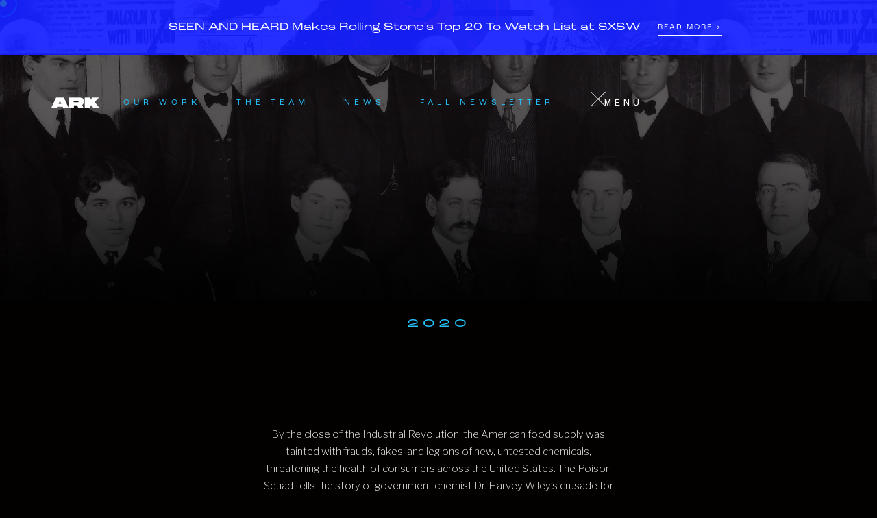

--- FILE ---
content_type: text/html; charset=utf-8
request_url: https://www.ark-media.net/project/the-poison-squad
body_size: 6027
content:
<!DOCTYPE html><!-- This site was created in Webflow. https://webflow.com --><!-- Last Published: Tue Nov 18 2025 23:14:21 GMT+0000 (Coordinated Universal Time) --><html data-wf-domain="www.ark-media.net" data-wf-page="619b0e94af38fe0c194d3607" data-wf-site="60f6f5a276b5c8214f4096fc" data-wf-collection="619b0e94af38fe4c6d4d35b2" data-wf-item-slug="the-poison-squad"><head><meta charset="utf-8"/><title>Ark Media</title><meta content="width=device-width, initial-scale=1" name="viewport"/><meta content="Webflow" name="generator"/><link href="https://cdn.prod.website-files.com/60f6f5a276b5c8214f4096fc/css/ark-media-4ab518eccd3dc6593365b0a0452e6.webflow.shared.a84d425a2.css" rel="stylesheet" type="text/css"/><style>@media (min-width:992px) {html.w-mod-js:not(.w-mod-ix) [data-w-id="056a8c6b-51a3-8b11-5b9c-cc850656bb20"] {display:none;opacity:0;}}</style><link href="https://fonts.googleapis.com" rel="preconnect"/><link href="https://fonts.gstatic.com" rel="preconnect" crossorigin="anonymous"/><script src="https://ajax.googleapis.com/ajax/libs/webfont/1.6.26/webfont.js" type="text/javascript"></script><script type="text/javascript">WebFont.load({  google: {    families: ["Arimo:regular,500,600,700","Libre Franklin:100,200,300,regular,500,600,700"]  }});</script><script src="https://use.typekit.net/dmg0cxj.js" type="text/javascript"></script><script type="text/javascript">try{Typekit.load();}catch(e){}</script><script type="text/javascript">!function(o,c){var n=c.documentElement,t=" w-mod-";n.className+=t+"js",("ontouchstart"in o||o.DocumentTouch&&c instanceof DocumentTouch)&&(n.className+=t+"touch")}(window,document);</script><link href="https://cdn.prod.website-files.com/60f6f5a276b5c8214f4096fc/60f6f5a276b5c81bb4409780_ark-favicon2.jpg" rel="shortcut icon" type="image/x-icon"/><link href="https://cdn.prod.website-files.com/60f6f5a276b5c8214f4096fc/60f6f5a276b5c882c6409781_ark-webclip2.jpg" rel="apple-touch-icon"/></head><body class="body-4"><div class="staticimage"><div class="html-embed-6 w-embed"><style>.staticimage {
pointer-events: none;
}
</style></div></div><div class="cursor-wrapper"><div class="w-embed"><style>

.cursor-wrapper {
pointer-events: none;
}

@media only screen 
  and (min-device-width: 1024px) 
  and (max-device-width: 1024px) 
  and (orientation: portrait) 
  and (-webkit-min-device-pixel-ratio: 2) {

body {
    cursor: default;
}

.cursor-wrapper {
    display: none;
}

a {
    cursor: pointer;
}
}

@media only screen 
  and (min-device-width: 1366px) 
  and (max-device-width: 1366px) 
  and (orientation: landscape) 
  and (-webkit-min-device-pixel-ratio: 2) {
  
body {
    cursor: default;
}

.cursor-wrapper {
    display: none;
}

a {
    cursor: pointer;
}
}

</style></div><div id="cursor-dot" data-w-id="3d7fe755-3772-87ef-000d-0dcc1b65b113" class="cursor-dot"></div><div data-w-id="3d7fe755-3772-87ef-000d-0dcc1b65b114" class="cursor-circle"></div></div><div data-collapse="all" data-animation="over-right" data-duration="0" data-w-id="9815070c-d22e-5c4d-7996-c26e40edfa5c" data-easing="ease" data-easing2="ease" role="banner" class="navbar w-nav"><div class="menu-button w-nav-button"><div class="close-line"></div><div class="close-line second"></div><div class="container-button-menu"><h1 data-w-id="9815070c-d22e-5c4d-7996-c26e40edfa61" class="main-heading menu menu-hover-ix">MENU</h1></div></div><div class="w-layout-grid menu-grid"><div class="wrapper-content-menu"><a href="/portfolio" class="link-menu link-hover-ix w-inline-block"><h3 class="main-heading link">OUR WORK</h3></a><a href="/team" class="link-menu link-hover-ix w-inline-block"><h3 class="main-heading link">THE TEAM</h3></a><a href="/news" class="link-menu link-hover-ix w-inline-block"><h3 class="main-heading link">NEWS</h3></a><a href="https://07i9h.mjt.lu/nl3/iXfrenp_kp7CfRNgMKh-8A?m=AWwAACz_ITYAAAAHmAIAAAim4ZoAAAABGzUAAuZ7ACO4GQBlSR5vB1jWQAuATG62TW3-7NNtagAheCQ&amp;b=3df5bd4c&amp;e=669f9c52&amp;x=_eVNjtAj0zV25guMZcCmp4Wy1zI5W4OTqt4u-jDg1AY" class="link-menu link-hover-ix w-inline-block"><h3 class="main-heading link">FALL NEWSLETTER</h3></a></div></div><a href="/" class="link-hover-ix w-inline-block"><img src="https://cdn.prod.website-files.com/60f6f5a276b5c8214f4096fc/60f6f5a276b5c8314b4097b1_arkbg-large-white.png" loading="lazy" data-w-id="9815070c-d22e-5c4d-7996-c26e40edfa6f" sizes="(max-width: 2834px) 100vw, 2834px" alt="" srcset="https://cdn.prod.website-files.com/60f6f5a276b5c8214f4096fc/60f6f5a276b5c8314b4097b1_arkbg-large-white-p-500.png 500w, https://cdn.prod.website-files.com/60f6f5a276b5c8214f4096fc/60f6f5a276b5c8314b4097b1_arkbg-large-white-p-800.png 800w, https://cdn.prod.website-files.com/60f6f5a276b5c8214f4096fc/60f6f5a276b5c8314b4097b1_arkbg-large-white-p-1080.png 1080w, https://cdn.prod.website-files.com/60f6f5a276b5c8214f4096fc/60f6f5a276b5c8314b4097b1_arkbg-large-white-p-1600.png 1600w, https://cdn.prod.website-files.com/60f6f5a276b5c8214f4096fc/60f6f5a276b5c8314b4097b1_arkbg-large-white-p-2000.png 2000w, https://cdn.prod.website-files.com/60f6f5a276b5c8214f4096fc/60f6f5a276b5c8314b4097b1_arkbg-large-white-p-2600.png 2600w, https://cdn.prod.website-files.com/60f6f5a276b5c8214f4096fc/60f6f5a276b5c8314b4097b1_arkbg-large-white.png 2834w" class="logo-svg"/></a></div><div class="malcolm-header"><div class="main-annoucent-bar"><div class="ark-logo-annoucement-left"><img src="https://cdn.prod.website-files.com/60f6f5a276b5c8214f4096fc/619565c95ea56eeac41a334b_ark-netflix.png" loading="lazy" width="233" sizes="233px" alt="" srcset="https://cdn.prod.website-files.com/60f6f5a276b5c8214f4096fc/619565c95ea56eeac41a334b_ark-netflix-p-500.png 500w, https://cdn.prod.website-files.com/60f6f5a276b5c8214f4096fc/619565c95ea56eeac41a334b_ark-netflix-p-800.png 800w, https://cdn.prod.website-files.com/60f6f5a276b5c8214f4096fc/619565c95ea56eeac41a334b_ark-netflix-p-1080.png 1080w, https://cdn.prod.website-files.com/60f6f5a276b5c8214f4096fc/619565c95ea56eeac41a334b_ark-netflix-p-1600.png 1600w, https://cdn.prod.website-files.com/60f6f5a276b5c8214f4096fc/619565c95ea56eeac41a334b_ark-netflix.png 1790w" class="image-50"/></div><div class="ark-annoucent-type"><div class="text-block-53">SEEN AND HEARD Makes Rolling Stone&#x27;s Top 20 To Watch List at SXSW</div></div><div class="ark-annoucement-link"><a href="https://www.rollingstone.com/tv-movies/tv-movie-lists/sxsw-2025-most-anticipated-movies-1235259246/are-we-good-1235271553/" target="_blank" class="link-hover-ix w-inline-block"><div class="malcolm-read-more link-hover-ix">READ MORE &gt;</div></a></div></div></div><div class="mobilenavigation"><a href="/" class="link-block-10 w-inline-block"><img src="https://cdn.prod.website-files.com/60f6f5a276b5c8214f4096fc/60f6f5a276b5c81975409786_ark-svg_new2.svg" loading="lazy" alt="" class="mobilelogo"/></a><div data-collapse="medium" data-animation="over-right" data-duration="300" data-easing="ease" data-easing2="ease" role="banner" class="mobilenavbar w-nav"><div class="container-24 w-container"><nav role="navigation" class="nav-menu-3 w-nav-menu"><a href="/portfolio" class="nav-link-4 w-nav-link">OUR FILMS</a><a href="/team" class="nav-link-5 w-nav-link">THE TEAM</a><a href="/news" class="nav-link-6 w-nav-link">NEWS</a></nav><div class="menu-button-3 w-nav-button"><div data-w-id="78f07430-5116-0d51-01bf-9ee4ab8bc0b0" class="w-icon-nav-menu"></div></div></div></div></div><div id="home-hero" style="background-image:url(&quot;https://cdn.prod.website-files.com/60f6f5a276b5c87fde409705/60f6f5a276b5c850db40982f_poisonsquad.jpg&quot;)" class="hero project-hero"></div><div class="projectinfosection"><div class="container-8 w-container"><div class="yearreleased">2020</div><img class="image-20" src="https://cdn.prod.website-files.com/60f6f5a276b5c87fde409705/60f6f5a276b5c838f040970a_PBS.png" width="153" alt="" style="opacity:0" sizes="(max-width: 479px) 36vw, (max-width: 767px) 18vw, 153px" data-w-id="e49589e1-4c6f-4e17-b1eb-3759127fa421" loading="lazy" srcset="https://cdn.prod.website-files.com/60f6f5a276b5c87fde409705/60f6f5a276b5c838f040970a_PBS-p-500.png 500w, https://cdn.prod.website-files.com/60f6f5a276b5c87fde409705/60f6f5a276b5c838f040970a_PBS-p-800.png 800w, https://cdn.prod.website-files.com/60f6f5a276b5c87fde409705/60f6f5a276b5c838f040970a_PBS.png 1069w"/><h1 data-w-id="8cf6ec2d-667d-df1c-ebb0-af4b5d2323af" style="opacity:0" class="heading-project">The Poison Squad</h1><div class="rich-text-block-3 w-richtext"><p>By the close of the Industrial Revolution, the American food supply was tainted with frauds, fakes, and legions of new, untested chemicals, threatening the health of consumers across the United States. The Poison Squad tells the story of government chemist Dr. Harvey Wiley’s crusade for pure food at the turn of the 20th Century.</p><p>‍</p></div><div class="div-block-22"><div class="text-block-20">DIRECTED BY:</div><div class="text-block-19">John Maggio</div></div></div></div><div class="youtubeembedcontainer w-container"><div style="padding-top:56.20608899297424%" class="video w-video w-embed"><iframe class="embedly-embed" src="//cdn.embedly.com/widgets/media.html?src=https%3A%2F%2Fwww.youtube.com%2Fembed%2FeuBoKIm1v6Q%3Ffeature%3Doembed&display_name=YouTube&url=https%3A%2F%2Fwww.youtube.com%2Fwatch%3Fv%3DeuBoKIm1v6Q&image=https%3A%2F%2Fi.ytimg.com%2Fvi%2FeuBoKIm1v6Q%2Fhqdefault.jpg&key=96f1f04c5f4143bcb0f2e68c87d65feb&type=text%2Fhtml&schema=youtube" width="854" height="480" scrolling="no" title="YouTube embed" frameborder="0" allow="autoplay; fullscreen" allowfullscreen="true"></iframe></div></div><div class="highlightedprojectgrid"><div class="collection-list-wrapper-6 w-dyn-list"><div role="list" class="collection-list-6 w-dyn-items w-row"><div role="listitem" class="collection-item-6 w-dyn-item w-col w-col-3"><a data-w-id="7d23883c-8385-0c49-fb5d-cea823057569" style="background-image:url(&quot;https://cdn.prod.website-files.com/60f6f5a276b5c87fde409705/6291492a20c7c80263cda19e_ks%20proj%20resized.jpeg&quot;)" href="/project/keep-sweet-pray-and-obey" class="link-block-9 link-hover-ix w-inline-block"><div class="div-block-31"><img src="https://cdn.prod.website-files.com/60f6f5a276b5c87fde409705/60f6f5a276b5c82bca40970b_netflix.png" loading="lazy" alt="" sizes="(max-width: 767px) 29vw, 7vw" srcset="https://cdn.prod.website-files.com/60f6f5a276b5c87fde409705/60f6f5a276b5c82bca40970b_netflix-p-500.png 500w, https://cdn.prod.website-files.com/60f6f5a276b5c87fde409705/60f6f5a276b5c82bca40970b_netflix-p-800.png 800w, https://cdn.prod.website-files.com/60f6f5a276b5c87fde409705/60f6f5a276b5c82bca40970b_netflix.png 1069w" class="image-41"/></div><div class="div-block-30"><div data-w-id="056a8c6b-51a3-8b11-5b9c-cc850656bb20" class="text-block-42">Keep Sweet: Pray and Obey</div></div></a></div><div role="listitem" class="collection-item-6 w-dyn-item w-col w-col-3"><a data-w-id="7d23883c-8385-0c49-fb5d-cea823057569" style="background-image:url(&quot;https://cdn.prod.website-files.com/60f6f5a276b5c87fde409705/60f6f5a276b5c8f81340980a_panic2.jpg&quot;)" href="/project/panic-the-untold-story-of-the-2008-financial-crisis" class="link-block-9 link-hover-ix w-inline-block"><div class="div-block-31"><img src="https://cdn.prod.website-files.com/60f6f5a276b5c87fde409705/60f6f5a276b5c8943f409709_HBO.png" loading="lazy" alt="" sizes="(max-width: 767px) 29vw, 7vw" srcset="https://cdn.prod.website-files.com/60f6f5a276b5c87fde409705/60f6f5a276b5c8943f409709_HBO-p-500.png 500w, https://cdn.prod.website-files.com/60f6f5a276b5c87fde409705/60f6f5a276b5c8943f409709_HBO-p-800.png 800w, https://cdn.prod.website-files.com/60f6f5a276b5c87fde409705/60f6f5a276b5c8943f409709_HBO.png 1069w" class="image-41"/></div><div class="div-block-30"><div data-w-id="056a8c6b-51a3-8b11-5b9c-cc850656bb20" class="text-block-42">Panic: The Untold Story of the 2008 Financial Crisis</div></div></a></div><div role="listitem" class="collection-item-6 w-dyn-item w-col w-col-3"><a data-w-id="7d23883c-8385-0c49-fb5d-cea823057569" style="background-image:url(&quot;https://cdn.prod.website-files.com/60f6f5a276b5c87fde409705/60f6f5a276b5c8815c409771_Finding%20Roots.jpg&quot;)" href="/project/finding-your-roots" class="link-block-9 link-hover-ix w-inline-block"><div class="div-block-31"><img src="https://cdn.prod.website-files.com/60f6f5a276b5c87fde409705/60f6f5a276b5c838f040970a_PBS.png" loading="lazy" alt="" sizes="(max-width: 767px) 29vw, 7vw" srcset="https://cdn.prod.website-files.com/60f6f5a276b5c87fde409705/60f6f5a276b5c838f040970a_PBS-p-500.png 500w, https://cdn.prod.website-files.com/60f6f5a276b5c87fde409705/60f6f5a276b5c838f040970a_PBS-p-800.png 800w, https://cdn.prod.website-files.com/60f6f5a276b5c87fde409705/60f6f5a276b5c838f040970a_PBS.png 1069w" class="image-41"/></div><div class="div-block-30"><div data-w-id="056a8c6b-51a3-8b11-5b9c-cc850656bb20" class="text-block-42">Finding Your Roots</div></div></a></div><div role="listitem" class="collection-item-6 w-dyn-item w-col w-col-3"><a data-w-id="7d23883c-8385-0c49-fb5d-cea823057569" style="background-image:url(&quot;https://cdn.prod.website-files.com/60f6f5a276b5c87fde409705/60f6f5a276b5c8832f409839_perfect-weapon-final.jpg&quot;)" href="/project/the-perfect-weapon" class="link-block-9 link-hover-ix w-inline-block"><div class="div-block-31"><img src="https://cdn.prod.website-files.com/60f6f5a276b5c87fde409705/60f6f5a276b5c8943f409709_HBO.png" loading="lazy" alt="" sizes="(max-width: 767px) 29vw, 7vw" srcset="https://cdn.prod.website-files.com/60f6f5a276b5c87fde409705/60f6f5a276b5c8943f409709_HBO-p-500.png 500w, https://cdn.prod.website-files.com/60f6f5a276b5c87fde409705/60f6f5a276b5c8943f409709_HBO-p-800.png 800w, https://cdn.prod.website-files.com/60f6f5a276b5c87fde409705/60f6f5a276b5c8943f409709_HBO.png 1069w" class="image-41"/></div><div class="div-block-30"><div data-w-id="056a8c6b-51a3-8b11-5b9c-cc850656bb20" class="text-block-42">The Perfect Weapon</div></div></a></div></div></div></div><div class="footer"><div class="footer-container w-container"><div class="div-block-38"><div class="socialfooterdiv"><a href="#" class="socialfootericons link-hover-ix w-inline-block"><img src="https://cdn.prod.website-files.com/60f6f5a276b5c8214f4096fc/60f6f5a276b5c8176b409769_Instagram.svg" loading="lazy" alt="" class="image-24"/></a><a href="#" class="socialfooterdiv link-hover-ix w-inline-block"><img src="https://cdn.prod.website-files.com/60f6f5a276b5c8214f4096fc/60f6f5a276b5c8b1f0409768_facebook.svg" loading="lazy" alt="" class="image-23"/></a><a href="#" class="socialfooterdiv link-hover-ix w-inline-block"><img src="https://cdn.prod.website-files.com/60f6f5a276b5c8214f4096fc/60f6f5a276b5c8092d40976a_Twitter.svg" loading="lazy" alt="" class="image-25"/></a></div></div><a href="/" class="w-inline-block"><img src="https://cdn.prod.website-files.com/60f6f5a276b5c8214f4096fc/60f6f5a276b5c81975409786_ark-svg_new2.svg" loading="lazy" alt="" class="logo-svg-footer"/></a><div><a href="/portfolio" class="link-hover-ix w-inline-block"><div class="footer-link">FILMS</div></a><a href="/team" class="link-hover-ix w-inline-block"><div class="footer-link">ABOUT</div></a><a href="/news" class="link-hover-ix w-inline-block"><div class="footer-link">NEWS</div></a></div></div><div class="addressinfo"><strong class="bold-text-7">325 GOLD STREET SUITE 602, BROOKLYN NY 11201 USA</strong></div><div class="addressinfo"><strong class="press-footer-div">Press · </strong><a href="mailto:chana@littlebiggirl.co"><strong class="press-footer-div">CHANA@LITTLEBIGGIRL.CO</strong></a></div><div class="socialbuttons"><div class="div-block-2"><a href="https://www.instagram.com/arkmedianyc/" target="_blank" class="socialicon link-hover-ix w-inline-block"><img src="https://cdn.prod.website-files.com/60f6f5a276b5c8214f4096fc/60f6f5a276b5c8176b409769_Instagram.svg" loading="lazy" alt="" class="image-24"/></a><a href="https://www.facebook.com/Ark-Media-341754535864993/" target="_blank" class="socialicon link-hover-ix w-inline-block"><img src="https://cdn.prod.website-files.com/60f6f5a276b5c8214f4096fc/60f6f5a276b5c8b1f0409768_facebook.svg" loading="lazy" alt="" class="image-23"/></a><a href="https://twitter.com/ArkMediaNYC" target="_blank" class="link-hover-ix socialicon w-inline-block"><img src="https://cdn.prod.website-files.com/60f6f5a276b5c8214f4096fc/60f6f5a276b5c8092d40976a_Twitter.svg" loading="lazy" alt="" class="image-25"/></a><a href="https://vimeo.com/arkmedia" target="_blank" class="link-hover-ix socialicon w-inline-block"><img src="https://cdn.prod.website-files.com/60f6f5a276b5c8214f4096fc/60f6f5a276b5c86c19409799_vimeologo.png" loading="lazy" sizes="100vw" srcset="https://cdn.prod.website-files.com/60f6f5a276b5c8214f4096fc/60f6f5a276b5c86c19409799_vimeologo-p-500.png 500w, https://cdn.prod.website-files.com/60f6f5a276b5c8214f4096fc/60f6f5a276b5c86c19409799_vimeologo.png 512w" alt="" class="vimeoicon"/></a></div></div><div class="bottomattribution"><div><div class="text-block-51">© ARK MEDIA LLC, 2022 </div></div><div><a href="https://www.monument-design.co" target="_blank" class="w-inline-block"><div class="text-block-51">SITE BY <span class="link-hover-ix monument-link">MONUMENT</span></div></a></div></div><div class="footerbluebar"></div></div><script src="https://d3e54v103j8qbb.cloudfront.net/js/jquery-3.5.1.min.dc5e7f18c8.js?site=60f6f5a276b5c8214f4096fc" type="text/javascript" integrity="sha256-9/aliU8dGd2tb6OSsuzixeV4y/faTqgFtohetphbbj0=" crossorigin="anonymous"></script><script src="https://cdn.prod.website-files.com/60f6f5a276b5c8214f4096fc/js/webflow.schunk.74f756804daaabee.js" type="text/javascript"></script><script src="https://cdn.prod.website-files.com/60f6f5a276b5c8214f4096fc/js/webflow.schunk.0df95797b8343f6e.js" type="text/javascript"></script><script src="https://cdn.prod.website-files.com/60f6f5a276b5c8214f4096fc/js/webflow.47f7cba3.c14f0a3e0fe9b90e.js" type="text/javascript"></script><style>.letter {display: inline-block;} .tricksword {white-space: nowrap;}</style>
<script src="https://cdnjs.cloudflare.com/ajax/libs/animejs/2.0.2/anime.min.js"></script>
<script src="https://cdnjs.cloudflare.com/ajax/libs/protonet-jquery.inview/1.1.2/jquery.inview.min.js"></script>


<script>

// Copyright start
// © Code by T.RICKS, https://www.tricksdesign.com/
// You have the license to use this code in your projects but not redistribute it to others

// Find all text with .tricks class and break each letter into a span
var tricksWord = document.getElementsByClassName("tricks");
for (var i = 0; i < tricksWord.length; i++) {

var wordWrap = tricksWord.item(i);
wordWrap.innerHTML = wordWrap.innerHTML.replace(/(^|<\/?[^>]+>|\s+)([^\s<]+)/g, '$1<span class="tricksword">$2</span>');

}


var tricksLetter = document.getElementsByClassName("tricksword");
for (var i = 0; i < tricksLetter.length; i++) {

   var letterWrap = tricksLetter.item(i);
   letterWrap.innerHTML = letterWrap.textContent.replace(/\S/g, "<span class='letter'>$&</span>");

}
// Copyright end



// Slide In Animation
var slideIn = anime.timeline({
  loop: false,
  autoplay: false,
});

slideIn
  .add({
    targets: '.slide-in .letter',
    opacity: [0,1],
    easing: "easeInOutQuad",
    duration: 2250,
    delay: (el, i) => 150 * (i+1)
 }).add({
    targets: '.slide-in',
    opacity: 0,
    duration: 1000,
    easing: "easeOutExpo",
    delay: 1000
  });
  

// Slide Up Animation
var slideUp = anime.timeline({
  loop: false,
  autoplay: false,
});

slideUp
    .add({
    targets: '.slide-up .letter',
    translateY: ["1.1em", 0],
    opacity: [0,1],
    translateZ: 0,
    duration: 750,
    delay: (el, i) => 50 * i
  }).add({
    targets: '.slide-up',
    opacity: 0,
    duration: 1000,
    easing: "easeOutExpo",
    delay: 1000
  });
  
  
// Fade Up Animation
var fadeUp = anime.timeline({
  loop: false,
  autoplay: false,
});

fadeUp 
  .add({
    targets: '.fade-up .letter',
    translateY: [100,0],
    translateZ: 0,
    opacity: [0,1],
    easing: "easeOutExpo",
    duration: 1400,
    delay: (el, i) => 300 + 30 * i
  });
  
  
  
// Rotate In Animation
var rotateIn = anime.timeline({
  loop: false,
  autoplay: false,
});

rotateIn 
    .add({
    targets: '.rotate-in .letter',
    translateY: ["1.1em", 0],
    translateX: ["0.55em", 0],
    translateZ: 0,
    rotateZ: [180, 0],
    duration: 750,
    easing: "easeOutExpo",
    delay: (el, i) => 50 * i
  }).add({
    targets: '.rotate-in',
    opacity: 0,
    duration: 1000,
    easing: "easeOutExpo",
    delay: 1000
  });
  

// Pop In Animation
var popIn = anime.timeline({
  loop: false,
  autoplay: false,
});

popIn
    .add({
    targets: '.pop-in .letter',
    scale: [0, 1],
    duration: 1500,
    elasticity: 600,
    delay: (el, i) => 45 * (i+1)
  }).add({
    targets: '.pop-in',
    opacity: 0,
    duration: 1000,
    easing: "easeOutExpo",
    delay: 1000
  });
  

// Play your animation with these
fadeUp.play();
slideUp.play();
slideIn.play();
rotateIn.play();
popIn.play();



// Wait before playing animation
setTimeout(() => {  
	// Put the play below this line
}, 800);


// Play animaton when something is clicked
$( ".your-button-class" ).click(function() {
	// Put the play below this line
});


// Play animaton when hovered in
$( ".your-button-class" ).mouseenter(function() {
		// Put the play below this line
});

// Play animation when scrolled into view
$('#heading-container').on('inview', function(event, isInView) {
  if (isInView) {
		// Put the play below this line
  } else {
  }
});

// Add class on mouse down
$( "body" ).mousedown(function() {
  $('.cursor-dot').addClass('cursor-pressed');
});

$( "body" ).mouseup(function() {
  $('.cursor-dot').removeClass('cursor-pressed');
});

// Add class on mouse down
$( "body" ).mousedown(function() {
  $('.cursor-circle').addClass('cursor-circle-pressed');
});

$( "body" ).mouseup(function() {
  $('.cursor-circle').removeClass('cursor-circle-pressed');
});

</script></body></html>

--- FILE ---
content_type: text/css
request_url: https://cdn.prod.website-files.com/60f6f5a276b5c8214f4096fc/css/ark-media-4ab518eccd3dc6593365b0a0452e6.webflow.shared.a84d425a2.css
body_size: 32887
content:
html {
  -webkit-text-size-adjust: 100%;
  -ms-text-size-adjust: 100%;
  font-family: sans-serif;
}

body {
  margin: 0;
}

article, aside, details, figcaption, figure, footer, header, hgroup, main, menu, nav, section, summary {
  display: block;
}

audio, canvas, progress, video {
  vertical-align: baseline;
  display: inline-block;
}

audio:not([controls]) {
  height: 0;
  display: none;
}

[hidden], template {
  display: none;
}

a {
  background-color: #0000;
}

a:active, a:hover {
  outline: 0;
}

abbr[title] {
  border-bottom: 1px dotted;
}

b, strong {
  font-weight: bold;
}

dfn {
  font-style: italic;
}

h1 {
  margin: .67em 0;
  font-size: 2em;
}

mark {
  color: #000;
  background: #ff0;
}

small {
  font-size: 80%;
}

sub, sup {
  vertical-align: baseline;
  font-size: 75%;
  line-height: 0;
  position: relative;
}

sup {
  top: -.5em;
}

sub {
  bottom: -.25em;
}

img {
  border: 0;
}

svg:not(:root) {
  overflow: hidden;
}

hr {
  box-sizing: content-box;
  height: 0;
}

pre {
  overflow: auto;
}

code, kbd, pre, samp {
  font-family: monospace;
  font-size: 1em;
}

button, input, optgroup, select, textarea {
  color: inherit;
  font: inherit;
  margin: 0;
}

button {
  overflow: visible;
}

button, select {
  text-transform: none;
}

button, html input[type="button"], input[type="reset"] {
  -webkit-appearance: button;
  cursor: pointer;
}

button[disabled], html input[disabled] {
  cursor: default;
}

button::-moz-focus-inner, input::-moz-focus-inner {
  border: 0;
  padding: 0;
}

input {
  line-height: normal;
}

input[type="checkbox"], input[type="radio"] {
  box-sizing: border-box;
  padding: 0;
}

input[type="number"]::-webkit-inner-spin-button, input[type="number"]::-webkit-outer-spin-button {
  height: auto;
}

input[type="search"] {
  -webkit-appearance: none;
}

input[type="search"]::-webkit-search-cancel-button, input[type="search"]::-webkit-search-decoration {
  -webkit-appearance: none;
}

legend {
  border: 0;
  padding: 0;
}

textarea {
  overflow: auto;
}

optgroup {
  font-weight: bold;
}

table {
  border-collapse: collapse;
  border-spacing: 0;
}

td, th {
  padding: 0;
}

@font-face {
  font-family: webflow-icons;
  src: url("[data-uri]") format("truetype");
  font-weight: normal;
  font-style: normal;
}

[class^="w-icon-"], [class*=" w-icon-"] {
  speak: none;
  font-variant: normal;
  text-transform: none;
  -webkit-font-smoothing: antialiased;
  -moz-osx-font-smoothing: grayscale;
  font-style: normal;
  font-weight: normal;
  line-height: 1;
  font-family: webflow-icons !important;
}

.w-icon-slider-right:before {
  content: "";
}

.w-icon-slider-left:before {
  content: "";
}

.w-icon-nav-menu:before {
  content: "";
}

.w-icon-arrow-down:before, .w-icon-dropdown-toggle:before {
  content: "";
}

.w-icon-file-upload-remove:before {
  content: "";
}

.w-icon-file-upload-icon:before {
  content: "";
}

* {
  box-sizing: border-box;
}

html {
  height: 100%;
}

body {
  color: #333;
  background-color: #fff;
  min-height: 100%;
  margin: 0;
  font-family: Arial, sans-serif;
  font-size: 14px;
  line-height: 20px;
}

img {
  vertical-align: middle;
  max-width: 100%;
  display: inline-block;
}

html.w-mod-touch * {
  background-attachment: scroll !important;
}

.w-block {
  display: block;
}

.w-inline-block {
  max-width: 100%;
  display: inline-block;
}

.w-clearfix:before, .w-clearfix:after {
  content: " ";
  grid-area: 1 / 1 / 2 / 2;
  display: table;
}

.w-clearfix:after {
  clear: both;
}

.w-hidden {
  display: none;
}

.w-button {
  color: #fff;
  line-height: inherit;
  cursor: pointer;
  background-color: #3898ec;
  border: 0;
  border-radius: 0;
  padding: 9px 15px;
  text-decoration: none;
  display: inline-block;
}

input.w-button {
  -webkit-appearance: button;
}

html[data-w-dynpage] [data-w-cloak] {
  color: #0000 !important;
}

.w-code-block {
  margin: unset;
}

pre.w-code-block code {
  all: inherit;
}

.w-optimization {
  display: contents;
}

.w-webflow-badge, .w-webflow-badge > img {
  box-sizing: unset;
  width: unset;
  height: unset;
  max-height: unset;
  max-width: unset;
  min-height: unset;
  min-width: unset;
  margin: unset;
  padding: unset;
  float: unset;
  clear: unset;
  border: unset;
  border-radius: unset;
  background: unset;
  background-image: unset;
  background-position: unset;
  background-size: unset;
  background-repeat: unset;
  background-origin: unset;
  background-clip: unset;
  background-attachment: unset;
  background-color: unset;
  box-shadow: unset;
  transform: unset;
  direction: unset;
  font-family: unset;
  font-weight: unset;
  color: unset;
  font-size: unset;
  line-height: unset;
  font-style: unset;
  font-variant: unset;
  text-align: unset;
  letter-spacing: unset;
  -webkit-text-decoration: unset;
  text-decoration: unset;
  text-indent: unset;
  text-transform: unset;
  list-style-type: unset;
  text-shadow: unset;
  vertical-align: unset;
  cursor: unset;
  white-space: unset;
  word-break: unset;
  word-spacing: unset;
  word-wrap: unset;
  transition: unset;
}

.w-webflow-badge {
  white-space: nowrap;
  cursor: pointer;
  box-shadow: 0 0 0 1px #0000001a, 0 1px 3px #0000001a;
  visibility: visible !important;
  opacity: 1 !important;
  z-index: 2147483647 !important;
  color: #aaadb0 !important;
  overflow: unset !important;
  background-color: #fff !important;
  border-radius: 3px !important;
  width: auto !important;
  height: auto !important;
  margin: 0 !important;
  padding: 6px !important;
  font-size: 12px !important;
  line-height: 14px !important;
  text-decoration: none !important;
  display: inline-block !important;
  position: fixed !important;
  inset: auto 12px 12px auto !important;
  transform: none !important;
}

.w-webflow-badge > img {
  position: unset;
  visibility: unset !important;
  opacity: 1 !important;
  vertical-align: middle !important;
  display: inline-block !important;
}

h1, h2, h3, h4, h5, h6 {
  margin-bottom: 10px;
  font-weight: bold;
}

h1 {
  margin-top: 20px;
  font-size: 38px;
  line-height: 44px;
}

h2 {
  margin-top: 20px;
  font-size: 32px;
  line-height: 36px;
}

h3 {
  margin-top: 20px;
  font-size: 24px;
  line-height: 30px;
}

h4 {
  margin-top: 10px;
  font-size: 18px;
  line-height: 24px;
}

h5 {
  margin-top: 10px;
  font-size: 14px;
  line-height: 20px;
}

h6 {
  margin-top: 10px;
  font-size: 12px;
  line-height: 18px;
}

p {
  margin-top: 0;
  margin-bottom: 10px;
}

blockquote {
  border-left: 5px solid #e2e2e2;
  margin: 0 0 10px;
  padding: 10px 20px;
  font-size: 18px;
  line-height: 22px;
}

figure {
  margin: 0 0 10px;
}

figcaption {
  text-align: center;
  margin-top: 5px;
}

ul, ol {
  margin-top: 0;
  margin-bottom: 10px;
  padding-left: 40px;
}

.w-list-unstyled {
  padding-left: 0;
  list-style: none;
}

.w-embed:before, .w-embed:after {
  content: " ";
  grid-area: 1 / 1 / 2 / 2;
  display: table;
}

.w-embed:after {
  clear: both;
}

.w-video {
  width: 100%;
  padding: 0;
  position: relative;
}

.w-video iframe, .w-video object, .w-video embed {
  border: none;
  width: 100%;
  height: 100%;
  position: absolute;
  top: 0;
  left: 0;
}

fieldset {
  border: 0;
  margin: 0;
  padding: 0;
}

button, [type="button"], [type="reset"] {
  cursor: pointer;
  -webkit-appearance: button;
  border: 0;
}

.w-form {
  margin: 0 0 15px;
}

.w-form-done {
  text-align: center;
  background-color: #ddd;
  padding: 20px;
  display: none;
}

.w-form-fail {
  background-color: #ffdede;
  margin-top: 10px;
  padding: 10px;
  display: none;
}

label {
  margin-bottom: 5px;
  font-weight: bold;
  display: block;
}

.w-input, .w-select {
  color: #333;
  vertical-align: middle;
  background-color: #fff;
  border: 1px solid #ccc;
  width: 100%;
  height: 38px;
  margin-bottom: 10px;
  padding: 8px 12px;
  font-size: 14px;
  line-height: 1.42857;
  display: block;
}

.w-input::placeholder, .w-select::placeholder {
  color: #999;
}

.w-input:focus, .w-select:focus {
  border-color: #3898ec;
  outline: 0;
}

.w-input[disabled], .w-select[disabled], .w-input[readonly], .w-select[readonly], fieldset[disabled] .w-input, fieldset[disabled] .w-select {
  cursor: not-allowed;
}

.w-input[disabled]:not(.w-input-disabled), .w-select[disabled]:not(.w-input-disabled), .w-input[readonly], .w-select[readonly], fieldset[disabled]:not(.w-input-disabled) .w-input, fieldset[disabled]:not(.w-input-disabled) .w-select {
  background-color: #eee;
}

textarea.w-input, textarea.w-select {
  height: auto;
}

.w-select {
  background-color: #f3f3f3;
}

.w-select[multiple] {
  height: auto;
}

.w-form-label {
  cursor: pointer;
  margin-bottom: 0;
  font-weight: normal;
  display: inline-block;
}

.w-radio {
  margin-bottom: 5px;
  padding-left: 20px;
  display: block;
}

.w-radio:before, .w-radio:after {
  content: " ";
  grid-area: 1 / 1 / 2 / 2;
  display: table;
}

.w-radio:after {
  clear: both;
}

.w-radio-input {
  float: left;
  margin: 3px 0 0 -20px;
  line-height: normal;
}

.w-file-upload {
  margin-bottom: 10px;
  display: block;
}

.w-file-upload-input {
  opacity: 0;
  z-index: -100;
  width: .1px;
  height: .1px;
  position: absolute;
  overflow: hidden;
}

.w-file-upload-default, .w-file-upload-uploading, .w-file-upload-success {
  color: #333;
  display: inline-block;
}

.w-file-upload-error {
  margin-top: 10px;
  display: block;
}

.w-file-upload-default.w-hidden, .w-file-upload-uploading.w-hidden, .w-file-upload-error.w-hidden, .w-file-upload-success.w-hidden {
  display: none;
}

.w-file-upload-uploading-btn {
  cursor: pointer;
  background-color: #fafafa;
  border: 1px solid #ccc;
  margin: 0;
  padding: 8px 12px;
  font-size: 14px;
  font-weight: normal;
  display: flex;
}

.w-file-upload-file {
  background-color: #fafafa;
  border: 1px solid #ccc;
  flex-grow: 1;
  justify-content: space-between;
  margin: 0;
  padding: 8px 9px 8px 11px;
  display: flex;
}

.w-file-upload-file-name {
  font-size: 14px;
  font-weight: normal;
  display: block;
}

.w-file-remove-link {
  cursor: pointer;
  width: auto;
  height: auto;
  margin-top: 3px;
  margin-left: 10px;
  padding: 3px;
  display: block;
}

.w-icon-file-upload-remove {
  margin: auto;
  font-size: 10px;
}

.w-file-upload-error-msg {
  color: #ea384c;
  padding: 2px 0;
  display: inline-block;
}

.w-file-upload-info {
  padding: 0 12px;
  line-height: 38px;
  display: inline-block;
}

.w-file-upload-label {
  cursor: pointer;
  background-color: #fafafa;
  border: 1px solid #ccc;
  margin: 0;
  padding: 8px 12px;
  font-size: 14px;
  font-weight: normal;
  display: inline-block;
}

.w-icon-file-upload-icon, .w-icon-file-upload-uploading {
  width: 20px;
  margin-right: 8px;
  display: inline-block;
}

.w-icon-file-upload-uploading {
  height: 20px;
}

.w-container {
  max-width: 940px;
  margin-left: auto;
  margin-right: auto;
}

.w-container:before, .w-container:after {
  content: " ";
  grid-area: 1 / 1 / 2 / 2;
  display: table;
}

.w-container:after {
  clear: both;
}

.w-container .w-row {
  margin-left: -10px;
  margin-right: -10px;
}

.w-row:before, .w-row:after {
  content: " ";
  grid-area: 1 / 1 / 2 / 2;
  display: table;
}

.w-row:after {
  clear: both;
}

.w-row .w-row {
  margin-left: 0;
  margin-right: 0;
}

.w-col {
  float: left;
  width: 100%;
  min-height: 1px;
  padding-left: 10px;
  padding-right: 10px;
  position: relative;
}

.w-col .w-col {
  padding-left: 0;
  padding-right: 0;
}

.w-col-1 {
  width: 8.33333%;
}

.w-col-2 {
  width: 16.6667%;
}

.w-col-3 {
  width: 25%;
}

.w-col-4 {
  width: 33.3333%;
}

.w-col-5 {
  width: 41.6667%;
}

.w-col-6 {
  width: 50%;
}

.w-col-7 {
  width: 58.3333%;
}

.w-col-8 {
  width: 66.6667%;
}

.w-col-9 {
  width: 75%;
}

.w-col-10 {
  width: 83.3333%;
}

.w-col-11 {
  width: 91.6667%;
}

.w-col-12 {
  width: 100%;
}

.w-hidden-main {
  display: none !important;
}

@media screen and (max-width: 991px) {
  .w-container {
    max-width: 728px;
  }

  .w-hidden-main {
    display: inherit !important;
  }

  .w-hidden-medium {
    display: none !important;
  }

  .w-col-medium-1 {
    width: 8.33333%;
  }

  .w-col-medium-2 {
    width: 16.6667%;
  }

  .w-col-medium-3 {
    width: 25%;
  }

  .w-col-medium-4 {
    width: 33.3333%;
  }

  .w-col-medium-5 {
    width: 41.6667%;
  }

  .w-col-medium-6 {
    width: 50%;
  }

  .w-col-medium-7 {
    width: 58.3333%;
  }

  .w-col-medium-8 {
    width: 66.6667%;
  }

  .w-col-medium-9 {
    width: 75%;
  }

  .w-col-medium-10 {
    width: 83.3333%;
  }

  .w-col-medium-11 {
    width: 91.6667%;
  }

  .w-col-medium-12 {
    width: 100%;
  }

  .w-col-stack {
    width: 100%;
    left: auto;
    right: auto;
  }
}

@media screen and (max-width: 767px) {
  .w-hidden-main, .w-hidden-medium {
    display: inherit !important;
  }

  .w-hidden-small {
    display: none !important;
  }

  .w-row, .w-container .w-row {
    margin-left: 0;
    margin-right: 0;
  }

  .w-col {
    width: 100%;
    left: auto;
    right: auto;
  }

  .w-col-small-1 {
    width: 8.33333%;
  }

  .w-col-small-2 {
    width: 16.6667%;
  }

  .w-col-small-3 {
    width: 25%;
  }

  .w-col-small-4 {
    width: 33.3333%;
  }

  .w-col-small-5 {
    width: 41.6667%;
  }

  .w-col-small-6 {
    width: 50%;
  }

  .w-col-small-7 {
    width: 58.3333%;
  }

  .w-col-small-8 {
    width: 66.6667%;
  }

  .w-col-small-9 {
    width: 75%;
  }

  .w-col-small-10 {
    width: 83.3333%;
  }

  .w-col-small-11 {
    width: 91.6667%;
  }

  .w-col-small-12 {
    width: 100%;
  }
}

@media screen and (max-width: 479px) {
  .w-container {
    max-width: none;
  }

  .w-hidden-main, .w-hidden-medium, .w-hidden-small {
    display: inherit !important;
  }

  .w-hidden-tiny {
    display: none !important;
  }

  .w-col {
    width: 100%;
  }

  .w-col-tiny-1 {
    width: 8.33333%;
  }

  .w-col-tiny-2 {
    width: 16.6667%;
  }

  .w-col-tiny-3 {
    width: 25%;
  }

  .w-col-tiny-4 {
    width: 33.3333%;
  }

  .w-col-tiny-5 {
    width: 41.6667%;
  }

  .w-col-tiny-6 {
    width: 50%;
  }

  .w-col-tiny-7 {
    width: 58.3333%;
  }

  .w-col-tiny-8 {
    width: 66.6667%;
  }

  .w-col-tiny-9 {
    width: 75%;
  }

  .w-col-tiny-10 {
    width: 83.3333%;
  }

  .w-col-tiny-11 {
    width: 91.6667%;
  }

  .w-col-tiny-12 {
    width: 100%;
  }
}

.w-widget {
  position: relative;
}

.w-widget-map {
  width: 100%;
  height: 400px;
}

.w-widget-map label {
  width: auto;
  display: inline;
}

.w-widget-map img {
  max-width: inherit;
}

.w-widget-map .gm-style-iw {
  text-align: center;
}

.w-widget-map .gm-style-iw > button {
  display: none !important;
}

.w-widget-twitter {
  overflow: hidden;
}

.w-widget-twitter-count-shim {
  vertical-align: top;
  text-align: center;
  background: #fff;
  border: 1px solid #758696;
  border-radius: 3px;
  width: 28px;
  height: 20px;
  display: inline-block;
  position: relative;
}

.w-widget-twitter-count-shim * {
  pointer-events: none;
  -webkit-user-select: none;
  user-select: none;
}

.w-widget-twitter-count-shim .w-widget-twitter-count-inner {
  text-align: center;
  color: #999;
  font-family: serif;
  font-size: 15px;
  line-height: 12px;
  position: relative;
}

.w-widget-twitter-count-shim .w-widget-twitter-count-clear {
  display: block;
  position: relative;
}

.w-widget-twitter-count-shim.w--large {
  width: 36px;
  height: 28px;
}

.w-widget-twitter-count-shim.w--large .w-widget-twitter-count-inner {
  font-size: 18px;
  line-height: 18px;
}

.w-widget-twitter-count-shim:not(.w--vertical) {
  margin-left: 5px;
  margin-right: 8px;
}

.w-widget-twitter-count-shim:not(.w--vertical).w--large {
  margin-left: 6px;
}

.w-widget-twitter-count-shim:not(.w--vertical):before, .w-widget-twitter-count-shim:not(.w--vertical):after {
  content: " ";
  pointer-events: none;
  border: solid #0000;
  width: 0;
  height: 0;
  position: absolute;
  top: 50%;
  left: 0;
}

.w-widget-twitter-count-shim:not(.w--vertical):before {
  border-width: 4px;
  border-color: #75869600 #5d6c7b #75869600 #75869600;
  margin-top: -4px;
  margin-left: -9px;
}

.w-widget-twitter-count-shim:not(.w--vertical).w--large:before {
  border-width: 5px;
  margin-top: -5px;
  margin-left: -10px;
}

.w-widget-twitter-count-shim:not(.w--vertical):after {
  border-width: 4px;
  border-color: #fff0 #fff #fff0 #fff0;
  margin-top: -4px;
  margin-left: -8px;
}

.w-widget-twitter-count-shim:not(.w--vertical).w--large:after {
  border-width: 5px;
  margin-top: -5px;
  margin-left: -9px;
}

.w-widget-twitter-count-shim.w--vertical {
  width: 61px;
  height: 33px;
  margin-bottom: 8px;
}

.w-widget-twitter-count-shim.w--vertical:before, .w-widget-twitter-count-shim.w--vertical:after {
  content: " ";
  pointer-events: none;
  border: solid #0000;
  width: 0;
  height: 0;
  position: absolute;
  top: 100%;
  left: 50%;
}

.w-widget-twitter-count-shim.w--vertical:before {
  border-width: 5px;
  border-color: #5d6c7b #75869600 #75869600;
  margin-left: -5px;
}

.w-widget-twitter-count-shim.w--vertical:after {
  border-width: 4px;
  border-color: #fff #fff0 #fff0;
  margin-left: -4px;
}

.w-widget-twitter-count-shim.w--vertical .w-widget-twitter-count-inner {
  font-size: 18px;
  line-height: 22px;
}

.w-widget-twitter-count-shim.w--vertical.w--large {
  width: 76px;
}

.w-background-video {
  color: #fff;
  height: 500px;
  position: relative;
  overflow: hidden;
}

.w-background-video > video {
  object-fit: cover;
  z-index: -100;
  background-position: 50%;
  background-size: cover;
  width: 100%;
  height: 100%;
  margin: auto;
  position: absolute;
  inset: -100%;
}

.w-background-video > video::-webkit-media-controls-start-playback-button {
  -webkit-appearance: none;
  display: none !important;
}

.w-background-video--control {
  background-color: #0000;
  padding: 0;
  position: absolute;
  bottom: 1em;
  right: 1em;
}

.w-background-video--control > [hidden] {
  display: none !important;
}

.w-slider {
  text-align: center;
  clear: both;
  -webkit-tap-highlight-color: #0000;
  tap-highlight-color: #0000;
  background: #ddd;
  height: 300px;
  position: relative;
}

.w-slider-mask {
  z-index: 1;
  white-space: nowrap;
  height: 100%;
  display: block;
  position: relative;
  left: 0;
  right: 0;
  overflow: hidden;
}

.w-slide {
  vertical-align: top;
  white-space: normal;
  text-align: left;
  width: 100%;
  height: 100%;
  display: inline-block;
  position: relative;
}

.w-slider-nav {
  z-index: 2;
  text-align: center;
  -webkit-tap-highlight-color: #0000;
  tap-highlight-color: #0000;
  height: 40px;
  margin: auto;
  padding-top: 10px;
  position: absolute;
  inset: auto 0 0;
}

.w-slider-nav.w-round > div {
  border-radius: 100%;
}

.w-slider-nav.w-num > div {
  font-size: inherit;
  line-height: inherit;
  width: auto;
  height: auto;
  padding: .2em .5em;
}

.w-slider-nav.w-shadow > div {
  box-shadow: 0 0 3px #3336;
}

.w-slider-nav-invert {
  color: #fff;
}

.w-slider-nav-invert > div {
  background-color: #2226;
}

.w-slider-nav-invert > div.w-active {
  background-color: #222;
}

.w-slider-dot {
  cursor: pointer;
  background-color: #fff6;
  width: 1em;
  height: 1em;
  margin: 0 3px .5em;
  transition: background-color .1s, color .1s;
  display: inline-block;
  position: relative;
}

.w-slider-dot.w-active {
  background-color: #fff;
}

.w-slider-dot:focus {
  outline: none;
  box-shadow: 0 0 0 2px #fff;
}

.w-slider-dot:focus.w-active {
  box-shadow: none;
}

.w-slider-arrow-left, .w-slider-arrow-right {
  cursor: pointer;
  color: #fff;
  -webkit-tap-highlight-color: #0000;
  tap-highlight-color: #0000;
  -webkit-user-select: none;
  user-select: none;
  width: 80px;
  margin: auto;
  font-size: 40px;
  position: absolute;
  inset: 0;
  overflow: hidden;
}

.w-slider-arrow-left [class^="w-icon-"], .w-slider-arrow-right [class^="w-icon-"], .w-slider-arrow-left [class*=" w-icon-"], .w-slider-arrow-right [class*=" w-icon-"] {
  position: absolute;
}

.w-slider-arrow-left:focus, .w-slider-arrow-right:focus {
  outline: 0;
}

.w-slider-arrow-left {
  z-index: 3;
  right: auto;
}

.w-slider-arrow-right {
  z-index: 4;
  left: auto;
}

.w-icon-slider-left, .w-icon-slider-right {
  width: 1em;
  height: 1em;
  margin: auto;
  inset: 0;
}

.w-slider-aria-label {
  clip: rect(0 0 0 0);
  border: 0;
  width: 1px;
  height: 1px;
  margin: -1px;
  padding: 0;
  position: absolute;
  overflow: hidden;
}

.w-slider-force-show {
  display: block !important;
}

.w-dropdown {
  text-align: left;
  z-index: 900;
  margin-left: auto;
  margin-right: auto;
  display: inline-block;
  position: relative;
}

.w-dropdown-btn, .w-dropdown-toggle, .w-dropdown-link {
  vertical-align: top;
  color: #222;
  text-align: left;
  white-space: nowrap;
  margin-left: auto;
  margin-right: auto;
  padding: 20px;
  text-decoration: none;
  position: relative;
}

.w-dropdown-toggle {
  -webkit-user-select: none;
  user-select: none;
  cursor: pointer;
  padding-right: 40px;
  display: inline-block;
}

.w-dropdown-toggle:focus {
  outline: 0;
}

.w-icon-dropdown-toggle {
  width: 1em;
  height: 1em;
  margin: auto 20px auto auto;
  position: absolute;
  top: 0;
  bottom: 0;
  right: 0;
}

.w-dropdown-list {
  background: #ddd;
  min-width: 100%;
  display: none;
  position: absolute;
}

.w-dropdown-list.w--open {
  display: block;
}

.w-dropdown-link {
  color: #222;
  padding: 10px 20px;
  display: block;
}

.w-dropdown-link.w--current {
  color: #0082f3;
}

.w-dropdown-link:focus {
  outline: 0;
}

@media screen and (max-width: 767px) {
  .w-nav-brand {
    padding-left: 10px;
  }
}

.w-lightbox-backdrop {
  cursor: auto;
  letter-spacing: normal;
  text-indent: 0;
  text-shadow: none;
  text-transform: none;
  visibility: visible;
  white-space: normal;
  word-break: normal;
  word-spacing: normal;
  word-wrap: normal;
  color: #fff;
  text-align: center;
  z-index: 2000;
  opacity: 0;
  -webkit-user-select: none;
  -moz-user-select: none;
  -webkit-tap-highlight-color: transparent;
  background: #000000e6;
  outline: 0;
  font-family: Helvetica Neue, Helvetica, Ubuntu, Segoe UI, Verdana, sans-serif;
  font-size: 17px;
  font-style: normal;
  font-weight: 300;
  line-height: 1.2;
  list-style: disc;
  position: fixed;
  inset: 0;
  -webkit-transform: translate(0);
}

.w-lightbox-backdrop, .w-lightbox-container {
  -webkit-overflow-scrolling: touch;
  height: 100%;
  overflow: auto;
}

.w-lightbox-content {
  height: 100vh;
  position: relative;
  overflow: hidden;
}

.w-lightbox-view {
  opacity: 0;
  width: 100vw;
  height: 100vh;
  position: absolute;
}

.w-lightbox-view:before {
  content: "";
  height: 100vh;
}

.w-lightbox-group, .w-lightbox-group .w-lightbox-view, .w-lightbox-group .w-lightbox-view:before {
  height: 86vh;
}

.w-lightbox-frame, .w-lightbox-view:before {
  vertical-align: middle;
  display: inline-block;
}

.w-lightbox-figure {
  margin: 0;
  position: relative;
}

.w-lightbox-group .w-lightbox-figure {
  cursor: pointer;
}

.w-lightbox-img {
  width: auto;
  max-width: none;
  height: auto;
}

.w-lightbox-image {
  float: none;
  max-width: 100vw;
  max-height: 100vh;
  display: block;
}

.w-lightbox-group .w-lightbox-image {
  max-height: 86vh;
}

.w-lightbox-caption {
  text-align: left;
  text-overflow: ellipsis;
  white-space: nowrap;
  background: #0006;
  padding: .5em 1em;
  position: absolute;
  bottom: 0;
  left: 0;
  right: 0;
  overflow: hidden;
}

.w-lightbox-embed {
  width: 100%;
  height: 100%;
  position: absolute;
  inset: 0;
}

.w-lightbox-control {
  cursor: pointer;
  background-position: center;
  background-repeat: no-repeat;
  background-size: 24px;
  width: 4em;
  transition: all .3s;
  position: absolute;
  top: 0;
}

.w-lightbox-left {
  background-image: url("[data-uri]");
  display: none;
  bottom: 0;
  left: 0;
}

.w-lightbox-right {
  background-image: url("[data-uri]");
  display: none;
  bottom: 0;
  right: 0;
}

.w-lightbox-close {
  background-image: url("[data-uri]");
  background-size: 18px;
  height: 2.6em;
  right: 0;
}

.w-lightbox-strip {
  white-space: nowrap;
  padding: 0 1vh;
  line-height: 0;
  position: absolute;
  bottom: 0;
  left: 0;
  right: 0;
  overflow: auto hidden;
}

.w-lightbox-item {
  box-sizing: content-box;
  cursor: pointer;
  width: 10vh;
  padding: 2vh 1vh;
  display: inline-block;
  -webkit-transform: translate3d(0, 0, 0);
}

.w-lightbox-active {
  opacity: .3;
}

.w-lightbox-thumbnail {
  background: #222;
  height: 10vh;
  position: relative;
  overflow: hidden;
}

.w-lightbox-thumbnail-image {
  position: absolute;
  top: 0;
  left: 0;
}

.w-lightbox-thumbnail .w-lightbox-tall {
  width: 100%;
  top: 50%;
  transform: translate(0, -50%);
}

.w-lightbox-thumbnail .w-lightbox-wide {
  height: 100%;
  left: 50%;
  transform: translate(-50%);
}

.w-lightbox-spinner {
  box-sizing: border-box;
  border: 5px solid #0006;
  border-radius: 50%;
  width: 40px;
  height: 40px;
  margin-top: -20px;
  margin-left: -20px;
  animation: .8s linear infinite spin;
  position: absolute;
  top: 50%;
  left: 50%;
}

.w-lightbox-spinner:after {
  content: "";
  border: 3px solid #0000;
  border-bottom-color: #fff;
  border-radius: 50%;
  position: absolute;
  inset: -4px;
}

.w-lightbox-hide {
  display: none;
}

.w-lightbox-noscroll {
  overflow: hidden;
}

@media (min-width: 768px) {
  .w-lightbox-content {
    height: 96vh;
    margin-top: 2vh;
  }

  .w-lightbox-view, .w-lightbox-view:before {
    height: 96vh;
  }

  .w-lightbox-group, .w-lightbox-group .w-lightbox-view, .w-lightbox-group .w-lightbox-view:before {
    height: 84vh;
  }

  .w-lightbox-image {
    max-width: 96vw;
    max-height: 96vh;
  }

  .w-lightbox-group .w-lightbox-image {
    max-width: 82.3vw;
    max-height: 84vh;
  }

  .w-lightbox-left, .w-lightbox-right {
    opacity: .5;
    display: block;
  }

  .w-lightbox-close {
    opacity: .8;
  }

  .w-lightbox-control:hover {
    opacity: 1;
  }
}

.w-lightbox-inactive, .w-lightbox-inactive:hover {
  opacity: 0;
}

.w-richtext:before, .w-richtext:after {
  content: " ";
  grid-area: 1 / 1 / 2 / 2;
  display: table;
}

.w-richtext:after {
  clear: both;
}

.w-richtext[contenteditable="true"]:before, .w-richtext[contenteditable="true"]:after {
  white-space: initial;
}

.w-richtext ol, .w-richtext ul {
  overflow: hidden;
}

.w-richtext .w-richtext-figure-selected.w-richtext-figure-type-video div:after, .w-richtext .w-richtext-figure-selected[data-rt-type="video"] div:after, .w-richtext .w-richtext-figure-selected.w-richtext-figure-type-image div, .w-richtext .w-richtext-figure-selected[data-rt-type="image"] div {
  outline: 2px solid #2895f7;
}

.w-richtext figure.w-richtext-figure-type-video > div:after, .w-richtext figure[data-rt-type="video"] > div:after {
  content: "";
  display: none;
  position: absolute;
  inset: 0;
}

.w-richtext figure {
  max-width: 60%;
  position: relative;
}

.w-richtext figure > div:before {
  cursor: default !important;
}

.w-richtext figure img {
  width: 100%;
}

.w-richtext figure figcaption.w-richtext-figcaption-placeholder {
  opacity: .6;
}

.w-richtext figure div {
  color: #0000;
  font-size: 0;
}

.w-richtext figure.w-richtext-figure-type-image, .w-richtext figure[data-rt-type="image"] {
  display: table;
}

.w-richtext figure.w-richtext-figure-type-image > div, .w-richtext figure[data-rt-type="image"] > div {
  display: inline-block;
}

.w-richtext figure.w-richtext-figure-type-image > figcaption, .w-richtext figure[data-rt-type="image"] > figcaption {
  caption-side: bottom;
  display: table-caption;
}

.w-richtext figure.w-richtext-figure-type-video, .w-richtext figure[data-rt-type="video"] {
  width: 60%;
  height: 0;
}

.w-richtext figure.w-richtext-figure-type-video iframe, .w-richtext figure[data-rt-type="video"] iframe {
  width: 100%;
  height: 100%;
  position: absolute;
  top: 0;
  left: 0;
}

.w-richtext figure.w-richtext-figure-type-video > div, .w-richtext figure[data-rt-type="video"] > div {
  width: 100%;
}

.w-richtext figure.w-richtext-align-center {
  clear: both;
  margin-left: auto;
  margin-right: auto;
}

.w-richtext figure.w-richtext-align-center.w-richtext-figure-type-image > div, .w-richtext figure.w-richtext-align-center[data-rt-type="image"] > div {
  max-width: 100%;
}

.w-richtext figure.w-richtext-align-normal {
  clear: both;
}

.w-richtext figure.w-richtext-align-fullwidth {
  text-align: center;
  clear: both;
  width: 100%;
  max-width: 100%;
  margin-left: auto;
  margin-right: auto;
  display: block;
}

.w-richtext figure.w-richtext-align-fullwidth > div {
  padding-bottom: inherit;
  display: inline-block;
}

.w-richtext figure.w-richtext-align-fullwidth > figcaption {
  display: block;
}

.w-richtext figure.w-richtext-align-floatleft {
  float: left;
  clear: none;
  margin-right: 15px;
}

.w-richtext figure.w-richtext-align-floatright {
  float: right;
  clear: none;
  margin-left: 15px;
}

.w-nav {
  z-index: 1000;
  background: #ddd;
  position: relative;
}

.w-nav:before, .w-nav:after {
  content: " ";
  grid-area: 1 / 1 / 2 / 2;
  display: table;
}

.w-nav:after {
  clear: both;
}

.w-nav-brand {
  float: left;
  color: #333;
  text-decoration: none;
  position: relative;
}

.w-nav-link {
  vertical-align: top;
  color: #222;
  text-align: left;
  margin-left: auto;
  margin-right: auto;
  padding: 20px;
  text-decoration: none;
  display: inline-block;
  position: relative;
}

.w-nav-link.w--current {
  color: #0082f3;
}

.w-nav-menu {
  float: right;
  position: relative;
}

[data-nav-menu-open] {
  text-align: center;
  background: #c8c8c8;
  min-width: 200px;
  position: absolute;
  top: 100%;
  left: 0;
  right: 0;
  overflow: visible;
  display: block !important;
}

.w--nav-link-open {
  display: block;
  position: relative;
}

.w-nav-overlay {
  width: 100%;
  display: none;
  position: absolute;
  top: 100%;
  left: 0;
  right: 0;
  overflow: hidden;
}

.w-nav-overlay [data-nav-menu-open] {
  top: 0;
}

.w-nav[data-animation="over-left"] .w-nav-overlay {
  width: auto;
}

.w-nav[data-animation="over-left"] .w-nav-overlay, .w-nav[data-animation="over-left"] [data-nav-menu-open] {
  z-index: 1;
  top: 0;
  right: auto;
}

.w-nav[data-animation="over-right"] .w-nav-overlay {
  width: auto;
}

.w-nav[data-animation="over-right"] .w-nav-overlay, .w-nav[data-animation="over-right"] [data-nav-menu-open] {
  z-index: 1;
  top: 0;
  left: auto;
}

.w-nav-button {
  float: right;
  cursor: pointer;
  -webkit-tap-highlight-color: #0000;
  tap-highlight-color: #0000;
  -webkit-user-select: none;
  user-select: none;
  padding: 18px;
  font-size: 24px;
  display: none;
  position: relative;
}

.w-nav-button:focus {
  outline: 0;
}

.w-nav-button.w--open {
  color: #fff;
  background-color: #c8c8c8;
}

.w-nav[data-collapse="all"] .w-nav-menu {
  display: none;
}

.w-nav[data-collapse="all"] .w-nav-button, .w--nav-dropdown-open, .w--nav-dropdown-toggle-open {
  display: block;
}

.w--nav-dropdown-list-open {
  position: static;
}

@media screen and (max-width: 991px) {
  .w-nav[data-collapse="medium"] .w-nav-menu {
    display: none;
  }

  .w-nav[data-collapse="medium"] .w-nav-button {
    display: block;
  }
}

@media screen and (max-width: 767px) {
  .w-nav[data-collapse="small"] .w-nav-menu {
    display: none;
  }

  .w-nav[data-collapse="small"] .w-nav-button {
    display: block;
  }

  .w-nav-brand {
    padding-left: 10px;
  }
}

@media screen and (max-width: 479px) {
  .w-nav[data-collapse="tiny"] .w-nav-menu {
    display: none;
  }

  .w-nav[data-collapse="tiny"] .w-nav-button {
    display: block;
  }
}

.w-tabs {
  position: relative;
}

.w-tabs:before, .w-tabs:after {
  content: " ";
  grid-area: 1 / 1 / 2 / 2;
  display: table;
}

.w-tabs:after {
  clear: both;
}

.w-tab-menu {
  position: relative;
}

.w-tab-link {
  vertical-align: top;
  text-align: left;
  cursor: pointer;
  color: #222;
  background-color: #ddd;
  padding: 9px 30px;
  text-decoration: none;
  display: inline-block;
  position: relative;
}

.w-tab-link.w--current {
  background-color: #c8c8c8;
}

.w-tab-link:focus {
  outline: 0;
}

.w-tab-content {
  display: block;
  position: relative;
  overflow: hidden;
}

.w-tab-pane {
  display: none;
  position: relative;
}

.w--tab-active {
  display: block;
}

@media screen and (max-width: 479px) {
  .w-tab-link {
    display: block;
  }
}

.w-ix-emptyfix:after {
  content: "";
}

@keyframes spin {
  0% {
    transform: rotate(0);
  }

  100% {
    transform: rotate(360deg);
  }
}

.w-dyn-empty {
  background-color: #ddd;
  padding: 10px;
}

.w-dyn-hide, .w-dyn-bind-empty, .w-condition-invisible {
  display: none !important;
}

.wf-layout-layout {
  display: grid;
}

:root {
  --white: white;
  --powder-blue: #99e3f1;
  --yellow-green: #b2db31;
  --black: black;
  --deep-sky-blue: #25c4fe;
  --sky-blue: #7ddafc;
}

.w-layout-grid {
  grid-row-gap: 16px;
  grid-column-gap: 16px;
  grid-template-rows: auto auto;
  grid-template-columns: 1fr 1fr;
  grid-auto-columns: 1fr;
  display: grid;
}

body {
  color: #333;
  font-family: Arial, Helvetica Neue, Helvetica, sans-serif;
  font-size: 14px;
  line-height: 20px;
}

h1 {
  color: var(--white);
  margin-top: 20px;
  margin-bottom: 10px;
  font-family: Arimo, sans-serif;
  font-size: 38px;
  font-weight: 700;
  line-height: 44px;
}

h2 {
  color: var(--white);
  margin-top: 20px;
  margin-bottom: 10px;
  font-family: kepler-std-extended-display, sans-serif;
  font-size: 30px;
  font-weight: 400;
  line-height: 36px;
}

h3 {
  color: var(--white);
  margin-top: 20px;
  margin-bottom: 10px;
  font-family: Arimo, sans-serif;
  font-size: 24px;
  font-weight: 700;
  line-height: 30px;
}

h4 {
  color: var(--white);
  letter-spacing: 2px;
  text-transform: uppercase;
  margin-top: 10px;
  margin-bottom: 10px;
  font-family: Arimo, sans-serif;
  font-size: 16px;
  font-weight: 700;
  line-height: 24px;
}

h5 {
  color: var(--white);
  margin-top: 10px;
  margin-bottom: 10px;
  font-family: Arimo, sans-serif;
  font-size: 14px;
  font-weight: 700;
  line-height: 20px;
}

h6 {
  color: var(--white);
  margin-top: 10px;
  margin-bottom: 10px;
  font-family: Arimo, sans-serif;
  font-size: 12px;
  font-weight: 700;
  line-height: 18px;
}

p {
  color: var(--white);
  margin-bottom: 10px;
  font-family: Libre Franklin, sans-serif;
  font-size: 15px;
  font-weight: 100;
  line-height: 25px;
}

a {
  color: var(--white);
  text-transform: none;
  cursor: none;
  font-family: Libre Franklin, sans-serif;
  font-size: 14px;
  font-weight: 100;
  text-decoration: none;
  transition: color .4s ease-in-out;
}

a:hover {
  color: var(--powder-blue);
  background-color: #0000;
}

ul {
  color: var(--white);
  margin-top: 0;
  margin-bottom: 10px;
  padding-left: 40px;
}

ol {
  color: var(--white);
  margin-top: 0;
  margin-bottom: 10px;
  padding-left: 40px;
  font-family: Libre Franklin, sans-serif;
  font-size: 16px;
  font-weight: 100;
}

li {
  margin-bottom: 20px;
  padding-left: 10px;
}

.main-paragraph {
  color: var(--white);
  margin-bottom: 40px;
  font-family: Arimo, sans-serif;
  font-size: 2vw;
  line-height: 1.2;
}

.main-paragraph.menu {
  color: #676767;
  margin-bottom: 0;
  font-size: 1.8vw;
}

.main-paragraph.menu.green {
  color: var(--yellow-green);
  font-family: Libre Franklin, sans-serif;
  font-weight: 300;
}

.body {
  cursor: none;
  background-color: #000;
  overflow: visible;
}

.link-menu {
  text-align: right;
  padding: 20px;
  font-size: 14px;
  text-decoration: none;
  overflow: visible;
}

.link-menu.margin {
  align-items: center;
  height: auto;
  margin-bottom: 15px;
  display: flex;
  position: relative;
  overflow: hidden;
}

.link-menu.abbsolute {
  color: #b2db31;
  inset: auto 0% -100%;
  margin-bottom: 0;
  display: flex;
  position: absolute;
  inset: auto 0% -100%;
  overflow: visible;
}

.link-menu.link-hover-ix {
  margin-right: 11px;
  font-family: roc-grotesk, sans-serif;
}

.social-link {
  perspective: 412px;
  width: 110px;
  position: relative;
  transform: perspective(490px);
}

.social-image {
  width: 110px;
}

.social-image.absolute {
  opacity: 0;
  transition: opacity .5s ease-in-out;
  position: absolute;
  inset: 0%;
}

.social-image.absolute:hover {
  opacity: 1;
}

.utility-page-wrap {
  background-color: var(--black);
  justify-content: center;
  align-items: center;
  width: 100vw;
  max-width: 100%;
  height: 100vh;
  max-height: 100%;
  display: flex;
}

.utility-page-content {
  text-align: center;
  flex-direction: column;
  align-items: center;
  width: 100%;
  display: flex;
}

.utility-page-form {
  flex-direction: column;
  align-items: center;
  display: flex;
}

.password-logo {
  width: 170px;
}

.submit-button-password {
  background-color: #0000;
  border: 1px solid #fff;
  width: 100%;
  height: auto;
  margin-top: 13px;
  padding-left: 31px;
  padding-right: 31px;
  font-family: Libre Franklin, sans-serif;
  font-size: 16px;
  font-weight: 700;
}

.password-text-field {
  color: var(--white);
  text-align: center;
  background-color: #0000;
  border-radius: 0;
  height: 50px;
  margin-top: 20px;
  margin-bottom: 0;
  font-family: Libre Franklin, sans-serif;
  font-size: 16px;
  font-weight: 300;
}

.password-text-field:focus {
  border: 1px solid var(--yellow-green);
}

.bg-black {
  cursor: none;
  background-color: #000;
  padding-left: 105px;
  padding-right: 105px;
  position: fixed;
  inset: 0%;
}

.menu-button {
  cursor: none;
  flex-direction: column;
  justify-content: center;
  align-items: center;
  margin-left: auto;
  display: none;
}

.menu-button:active {
  display: block;
}

.menu-button.w--open {
  z-index: 2;
  background-color: #0000;
  border: 1px #fff;
  border-radius: 50px;
  justify-content: center;
  align-items: center;
  width: auto;
  height: auto;
  padding: 18px;
  display: flex;
}

.logo-svg {
  z-index: 2;
  opacity: 1;
  filter: blur();
  text-align: center;
  -webkit-text-fill-color: inherit;
  background-clip: border-box;
  align-self: center;
  width: 100px;
  margin-right: 0;
  padding-right: 0;
  position: relative;
  overflow: visible;
}

.logo-svg:hover {
  opacity: 1;
}

.container-button-menu {
  flex-direction: row-reverse;
  align-items: center;
  display: flex;
}

.menu-grid {
  z-index: 999999;
  flex-direction: row;
  flex: 1;
  grid-template-rows: auto;
  grid-template-columns: 1fr;
  justify-content: flex-end;
  place-items: center end;
  height: 100%;
  display: flex;
  position: relative;
}

.navbar {
  z-index: 9996;
  background-color: #0000;
  flex-direction: row-reverse;
  justify-content: flex-start;
  align-items: center;
  padding: 123px 60px 20px;
  display: flex;
  position: fixed;
  inset: 0% 0% auto;
}

.wrapper-content-menu {
  flex-direction: row;
  justify-content: flex-end;
  align-items: flex-start;
  padding-bottom: 0%;
  padding-left: 0;
  display: flex;
}

.wrapper-content-menu.second {
  padding-bottom: 17%;
}

.close-line {
  background-color: #fff;
  width: 30px;
  height: 1px;
  margin-top: 0;
  font-size: 10px;
  display: block;
  position: absolute;
  inset: auto 29% 50% auto;
  transform: rotate(45deg);
}

.close-line.second {
  margin-top: 0;
  position: absolute;
  inset: auto 30% 50% auto;
  transform: rotate(-45deg);
}

.nav-menu {
  background-color: #0000;
  flex-direction: row;
  flex: 0 auto;
  width: 100vw;
  height: 100vh;
  display: flex;
  top: 0;
  overflow: visible;
}

.main-heading {
  color: #fff;
  text-transform: uppercase;
  white-space: nowrap;
  font-family: Arimo, sans-serif;
  font-size: 10px;
  line-height: 1;
}

.main-heading.link {
  background-color: var(--deep-sky-blue);
  text-align: right;
  letter-spacing: 6px;
  text-transform: capitalize;
  -webkit-text-fill-color: transparent;
  -webkit-background-clip: text;
  background-clip: text;
  justify-content: flex-end;
  margin-top: 0;
  margin-bottom: 0;
  font-family: roc-grotesk, sans-serif;
  font-size: 12px;
  font-weight: 400;
  line-height: 1.2;
  transition: text-shadow .7s ease-in-out;
  display: flex;
}

.main-heading.link:hover {
  text-shadow: none;
}

.main-heading.menu {
  opacity: 1;
  letter-spacing: 5px;
  text-transform: capitalize;
  border-radius: 0;
  margin-top: 0;
  margin-bottom: 0;
  padding-left: 17px;
  font-family: Arimo, sans-serif;
  font-size: 12px;
  font-weight: 500;
  display: block;
}

.main-heading.menu.link-hover-ix {
  color: #fff;
}

.main-heading.menu.menu-hover-ix {
  color: var(--white);
  padding-left: 24px;
}

.main-heading.description {
  z-index: 2;
  text-transform: none;
  white-space: normal;
  margin-top: 0;
  font-family: conglomerate, sans-serif;
  font-size: 5vw;
  font-weight: 400;
  line-height: 1;
  display: none;
  position: relative;
  left: 49px;
  overflow: visible;
}

.main-heading._80-vw {
  color: #1d1d1d;
  text-transform: none;
  align-self: center;
  width: auto;
  margin-top: 0;
  margin-bottom: 0;
  padding-bottom: 0;
  padding-right: 35px;
  font-family: kepler-std-extended-display, sans-serif;
  font-size: 40px;
  font-weight: 400;
}

.main-paragraph-2 {
  color: #fff;
  margin-bottom: 40px;
  font-family: Arimo, sans-serif;
  font-size: 2vw;
  line-height: 1.2;
}

.main-paragraph-2.menu {
  color: #676767;
  margin-bottom: 0;
  font-size: 1.8vw;
}

.main-paragraph-2.menu.green {
  color: #b2db31;
  font-family: Libre Franklin, sans-serif;
  font-weight: 300;
}

.main-paragraph-2._50 {
  z-index: 2;
  text-align: left;
  flex-direction: column;
  align-items: flex-end;
  width: 100%;
  margin-top: 61px;
  margin-bottom: -2px;
  margin-left: 0;
  padding-right: 53px;
  font-family: Libre Franklin, sans-serif;
  font-size: 20px;
  font-weight: 100;
  line-height: 1.3;
  display: flex;
  position: relative;
  bottom: 29px;
  left: -4px;
}

.main-paragraph-2._40 {
  width: 70%;
  font-size: 1.5vw;
  line-height: 1.3;
}

.main-paragraph-2._40.no-margin {
  text-align: left;
  flex-flow: row;
  order: -1;
  justify-content: flex-start;
  align-self: flex-start;
  align-items: flex-end;
  width: 100%;
  margin-bottom: 0;
  padding-top: 0;
  padding-left: 0;
  font-family: Libre Franklin, sans-serif;
  font-size: 20px;
  font-weight: 200;
  display: flex;
}

.main-paragraph-2._40.no-margin.recognition {
  text-transform: uppercase;
  justify-content: flex-start;
  width: auto;
  padding-left: 0;
}

.content-menu {
  background-image: none;
  background-size: auto;
  flex: none;
  height: 10vh;
  display: flex;
  position: relative;
}

.background-menu {
  background-image: url("https://cdn.prod.website-files.com/60f6f5a276b5c8214f4096fc/60f6f5a276b5c8a48f40975f_new-logo-3-test.png");
  background-position: 50%;
  background-size: cover;
  position: absolute;
  inset: 0%;
}

.nav-link {
  color: #25c4fe;
  letter-spacing: 8px;
  padding: 15px 100px;
  font-size: 13px;
}

.textanimatecontainer {
  padding-top: 9px;
  display: none;
  position: relative;
  left: -21px;
}

._3grid-bg-video {
  z-index: 1;
  opacity: 1;
  filter: saturate(61%);
  width: 105vw;
  height: 70vh;
  padding-left: 0;
  position: absolute;
  inset: 13% 0% 0% -12.32em;
}

.mainheadersection {
  background-color: #0000;
  padding-bottom: 0;
  display: block;
  position: relative;
  overflow: hidden;
}

.paragraph-3 {
  margin-left: -4px;
}

.backgroundvideohero {
  opacity: 1;
  justify-content: center;
  align-items: center;
  width: 100%;
  height: 100%;
  display: flex;
  position: absolute;
  overflow: hidden;
}

.awardlogo {
  min-width: 100%;
  padding: 0;
}

.navbar-2 {
  background-color: #0000;
}

.grid {
  grid-column-gap: 10px;
  grid-template-rows: auto;
  grid-template-columns: 1fr 1fr 1fr;
  height: 40vh;
}

.grid.no-margin {
  z-index: 1;
  grid-column-gap: 0px;
  border-left: 1px solid #252525;
  border-right: 1px #252525;
  flex: 1;
  grid-template-columns: 1fr 1fr 1fr;
  align-self: center;
  width: 100vh;
  height: 70vh;
  position: absolute;
}

.hero {
  flex-flow: column;
  justify-content: flex-end;
  align-items: center;
  height: 60vh;
  padding-left: 60px;
  padding-right: 60px;
  display: flex;
  position: relative;
  box-shadow: 14px 14px 3px 20px #000;
}

.hero.home-hero {
  justify-content: center;
  height: 40vh;
  padding-left: 0;
  padding-right: 0;
}

.hero.project-hero {
  opacity: .38;
  background-image: url("https://d3e54v103j8qbb.cloudfront.net/img/background-image.svg");
  background-position: 50% 95%;
  background-size: cover;
  justify-content: center;
  height: 50vh;
  box-shadow: 1px 1px 3px #000;
}

.hero.team-hero {
  opacity: 1;
  opacity: 1;
  background-color: #000;
  background-image: url("https://cdn.prod.website-files.com/60f6f5a276b5c8214f4096fc/60f6f5a276b5c8a6d5409763_arkbg.jpg");
  background-position: 100%;
  background-size: cover;
  justify-content: center;
  height: 50vh;
}

.hero.portfolio-hero {
  justify-content: center;
}

.headercta-text {
  z-index: 2;
  flex-direction: column;
  align-items: flex-start;
  max-width: 700px;
  margin-bottom: 48px;
  padding-left: 5.41em;
  padding-right: 0;
  display: flex;
  position: relative;
}

.absolute-wrap {
  perspective-origin: 50% 0;
  transform-origin: 100% 100%;
  position: static;
  inset: 0% auto auto 0%;
  overflow: visible;
}

.container-heading {
  flex-direction: column;
  justify-content: flex-start;
  align-items: flex-start;
  width: 60%;
  margin-left: 0;
  padding-top: 0;
  padding-right: 7px;
  display: flex;
  position: relative;
}

.background-video-2 {
  z-index: 1;
  background-color: var(--black);
  opacity: 1;
  flex: 1;
  height: 100%;
  display: none;
  position: absolute;
  inset: 12% 0% 0% 0;
}

.text-block-5 {
  color: #25c4fe;
  letter-spacing: 5px;
  flex-direction: column;
  justify-content: center;
  align-self: center;
  font-family: Arimo, sans-serif;
  font-size: 13px;
  font-weight: 700;
  display: flex;
}

.bold-text-4 {
  color: #1d1d1d;
  padding-right: 3px;
  font-size: 15px;
  font-weight: 200;
}

.image-card {
  opacity: 1;
  display: block;
  position: absolute;
  inset: 0%;
  overflow: hidden;
}

.container {
  z-index: 10;
  width: 72em;
  margin-bottom: 16px;
  margin-left: auto;
  margin-right: auto;
  padding-top: 0;
  padding-bottom: 0;
  padding-left: 20px;
  position: relative;
  top: 6px;
  bottom: 0;
  left: 14px;
  overflow: visible;
}

.horizonimage {
  opacity: .67;
  min-width: 100vh;
  max-width: 100vh;
  position: absolute;
  inset: 4% 0% 1% 44%;
}

.directorgrid {
  grid-column-gap: 2vw;
  grid-template-rows: auto;
  grid-template-columns: 1fr 1fr 1fr;
  width: 80vw;
  padding-top: 40px;
}

.image-13 {
  width: 60%;
  height: 80%;
  padding-bottom: 0;
  display: none;
  position: relative;
  bottom: 571px;
  right: 349px;
}

.genreslider {
  z-index: 1;
  opacity: 1;
  object-fit: cover;
  border-radius: 0;
  flex-direction: row;
  justify-content: center;
  align-items: center;
  width: 100vh;
  height: auto;
  min-height: 80vh;
  padding-top: 0;
  padding-bottom: 0;
  display: flex;
  position: relative;
  box-shadow: inset -2px 11px 20px 20px #000;
}

.column.border {
  z-index: 2;
  opacity: 1;
  border-right: 1px #737373;
  justify-content: center;
  align-items: center;
  margin-left: 20px;
  margin-right: 20px;
  display: flex;
  position: relative;
}

.column.border:hover {
  opacity: 1;
}

.column.border.second {
  z-index: 2;
  border-left: 1px #6a6a6a;
  border-right-style: none;
  border-radius: 0;
  justify-content: center;
  margin-right: 5px;
  position: relative;
}

.thin-span {
  direction: ltr;
  color: #fff;
  text-align: right;
  letter-spacing: 5px;
  text-transform: uppercase;
  padding-right: 2px;
  font-family: roc-grotesk-extrawide, sans-serif;
  font-size: 13px;
  font-weight: 300;
  display: inline;
}

.featuredprojecttext {
  z-index: 2;
  color: #fff;
  text-align: center;
  letter-spacing: 0;
  justify-content: center;
  align-items: flex-end;
  padding-top: 208px;
  padding-bottom: 0;
  font-family: kepler-std-extended-display, sans-serif;
  font-size: 4vh;
  font-weight: 400;
  display: flex;
  position: relative;
  top: auto;
  transform: rotate(0);
}

.hero-heading {
  z-index: 8;
  box-shadow: none;
  flex-direction: column;
  justify-content: flex-start;
  min-width: auto;
  min-height: 1000px;
  margin-bottom: 0;
  padding-top: 0;
  padding-bottom: 34px;
  display: flex;
  position: relative;
  overflow: hidden;
}

.crew-card {
  z-index: 22;
  justify-content: flex-end;
  align-items: flex-end;
  width: 24vw;
  height: 16vw;
  padding-top: 20px;
  padding-left: 33px;
  padding-right: 20px;
  display: flex;
  position: relative;
  overflow: hidden;
}

.nav-menu-2 {
  z-index: 8;
  text-align: center;
  display: none;
  position: relative;
}

.heading {
  z-index: 1;
  direction: rtl;
  color: #25c4fe;
  text-align: center;
  letter-spacing: 5px;
  text-transform: uppercase;
  white-space: normal;
  flex: 0 auto;
  order: 0;
  margin-top: 0;
  margin-bottom: 0;
  padding-top: 0;
  font-family: Libre Franklin, sans-serif;
  font-size: 13px;
  font-style: normal;
  position: relative;
  top: -1px;
}

.lightbox-link {
  z-index: 8;
  width: 100%;
  height: 100%;
  padding-top: 137px;
  position: absolute;
  inset: 0%;
}

.text-block-15 {
  color: #25c4fe;
  letter-spacing: 5px;
  flex-direction: column;
  align-items: flex-end;
  margin-top: 0;
  font-family: Arimo, sans-serif;
  font-size: 13px;
  font-weight: 500;
  display: flex;
}

.text-block-15.blue {
  font-family: roc-grotesk, sans-serif;
  font-weight: 400;
}

.text-block-15.blue:hover {
  color: var(--powder-blue);
  text-decoration: none;
}

.text-block {
  z-index: 2;
  clear: none;
  color: #fff;
  letter-spacing: 0;
  margin-bottom: 0;
  margin-right: 7px;
  padding-top: 37px;
  font-family: kepler-std-extended-display, sans-serif;
  font-size: 75px;
  font-style: normal;
  font-weight: 400;
  position: relative;
}

.directorcontentcontainer {
  z-index: 2;
  flex-direction: column;
  justify-content: flex-end;
  align-self: center;
  align-items: flex-start;
  min-width: 80vw;
  max-width: 80vw;
  padding: 80px 0 6px;
  display: flex;
  position: relative;
}

.secondary-navigation {
  z-index: 9999;
  white-space: nowrap;
  object-fit: contain;
  border-top: 1px #fff;
  border-bottom: 2px #fff;
  flex: 0 auto;
  justify-content: center;
  margin-bottom: 0;
  padding-top: 0;
  padding-bottom: 0;
  padding-left: 44px;
  display: block;
  position: sticky;
  inset: 0 0% 0%;
}

.top-graphic-elements {
  max-width: 100%;
  max-height: 100px;
}

.awardgrid {
  grid-column-gap: 10px;
  grid-row-gap: 10px;
  grid-template-rows: 153px auto;
  grid-template-columns: .5fr .5fr .5fr;
  padding: 17px 0 0 25px;
}

.genresliderimage {
  padding: 28px;
}

.column-2 {
  flex-direction: column;
  align-items: flex-start;
  display: flex;
}

.nav-link-3 {
  color: #25c4fe;
  letter-spacing: 8px;
  border-left: 1px #fff;
  border-right: 2px #fff;
  padding: 15px 100px 34px;
  font-size: 13px;
}

.nav-link-3:hover {
  color: #25c4fe;
}

.nav-link-2 {
  color: #25c4fe;
  text-align: center;
  letter-spacing: 8px;
  padding: 15px 100px 32px;
  font-size: 13px;
  position: relative;
}

.genresliderimagecontainer {
  z-index: 9;
  border-right: 3px #000;
  flex-direction: row;
  flex: none;
  justify-content: center;
  align-items: flex-end;
  width: auto;
  height: auto;
  padding: 20px;
  font-family: conglomerate, sans-serif;
  display: flex;
  position: relative;
  inset: 0% auto auto;
}

.genresliderimagecontainer.link-hover-ix {
  flex-direction: column;
}

.text-span-5 {
  color: #25c4fe;
  letter-spacing: 5px;
  text-transform: uppercase;
  margin-top: 0;
  padding-top: 1px;
  padding-bottom: 7px;
  font-family: Arimo, sans-serif;
  font-size: 12px;
  font-weight: 600;
}

.directorsection {
  z-index: 2;
  background-color: #fff;
  flex-direction: column;
  justify-content: center;
  align-items: center;
  height: auto;
  margin-bottom: 0;
  padding-top: 0;
  padding-bottom: 42px;
  display: flex;
  position: relative;
}

.text-block-14 {
  color: #1d1d1d;
  text-align: left;
  max-width: 70vh;
  padding-top: 0;
  padding-bottom: 13px;
  font-family: Libre Franklin, sans-serif;
  font-size: 15px;
  font-weight: 200;
  line-height: 1.4;
}

.container-6 {
  max-width: 100%;
  padding-top: 19px;
  padding-bottom: 8px;
  display: flex;
}

.close-wrap {
  z-index: 2;
  border: 1px solid #000;
  border-radius: 50px;
  justify-content: center;
  align-items: center;
  width: 50px;
  height: 50px;
  display: flex;
  position: absolute;
  inset: 14% 6% auto auto;
}

.close-wrap.border-white.no-bg {
  background-color: #0000;
  border-color: #fff;
  top: 5%;
}

.camera {
  background-color: #fff;
  flex-direction: column;
  flex: 0 auto;
  justify-content: flex-end;
  align-items: flex-start;
  width: 100vw;
  max-width: 100vw;
  height: 80vh;
  display: flex;
  position: sticky;
  top: 18.4vh;
  overflow: visible;
}

.main-paragraph-3 {
  color: #fff;
  margin-bottom: 180px;
  font-family: Arimo, sans-serif;
  font-size: 2vw;
  line-height: 1.2;
}

.main-paragraph-3.sub-heading {
  z-index: 2;
  color: #fff;
  margin-bottom: 0;
  font-size: 1.3vw;
  position: relative;
}

.main-paragraph-3.sub-heading.black-color {
  color: #333;
}

.main-paragraph-3.cases {
  z-index: 3;
  width: 35%;
  font-family: Libre Franklin, sans-serif;
  font-size: 1.3vw;
  font-weight: 300;
  line-height: 1.6;
  position: relative;
}

.main-paragraph-3.cases.black-color {
  color: #333;
  font-family: Libre Franklin, sans-serif;
  font-size: 1.5vw;
  font-weight: 300;
  line-height: 1.3;
}

.recentfilmtext {
  z-index: 44;
  color: #000;
  align-self: flex-start;
  align-items: flex-end;
  padding-bottom: 1px;
  font-family: kepler-std-extended-display, sans-serif;
  font-size: 4vh;
  display: flex;
  position: absolute;
  top: -130px;
  left: 62px;
}

.wrapper-line-indicator {
  flex-direction: row-reverse;
  justify-content: center;
  align-items: center;
  width: 40%;
  padding-top: 8px;
  padding-bottom: 15px;
  display: flex;
  position: sticky;
  bottom: 7%;
  right: 31%;
}

.text-block-12 {
  color: #fff;
  text-align: center;
  letter-spacing: 2px;
  margin-left: auto;
  margin-right: auto;
  padding-left: 0;
  padding-right: 0;
  font-family: Libre Franklin, sans-serif;
  font-size: 12px;
  font-weight: 700;
}

.play-container-3 {
  cursor: pointer;
  background-image: url("https://cdn.prod.website-files.com/60f6f5a276b5c8214f4096fc/60f6f5a276b5c847d44097b7_1.jpg");
  background-position: 50%;
  background-size: auto 100%;
  width: 20vw;
  height: 65vh;
  transition: all .4s ease-in-out;
  position: relative;
  overflow: hidden;
}

.play-container-3:hover {
  opacity: 1;
  background-image: url("https://cdn.prod.website-files.com/60f6f5a276b5c8214f4096fc/60f6f5a276b5c847d44097b7_1.jpg");
  background-position: 50%;
  background-size: auto 125%;
}

.play-container-3.fourth {
  background-image: url("https://cdn.prod.website-files.com/60f6f5a276b5c8214f4096fc/60f6f5a276b5c808af40973b_perfect-weapon.jpg");
  background-position: 50%;
  background-size: cover;
  height: 65vh;
}

.play-container-3.fourth:hover {
  opacity: .4;
}

.play-container-3.eighth {
  background-image: url("https://cdn.prod.website-files.com/60f6f5a276b5c8214f4096fc/60f6f5a276b5c85eab4097c1_8.jpg");
}

.play-container-3.ninth {
  background-image: url("https://cdn.prod.website-files.com/60f6f5a276b5c8214f4096fc/60f6f5a276b5c8ae2b4097c0_9.jpg");
}

.play-container-3.third {
  background-image: url("https://cdn.prod.website-files.com/60f6f5a276b5c8214f4096fc/60f6f5a276b5c849ad409740_woodstock.jpg");
  background-position: 50%;
  background-size: cover;
}

.play-container-3.fifth {
  background-image: url("https://cdn.prod.website-files.com/60f6f5a276b5c8214f4096fc/60f6f5a276b5c87e9740974f_the-gene.jpg");
  background-position: 50%;
  background-size: cover;
}

.play-container-3.sixth {
  background-image: url("https://cdn.prod.website-files.com/60f6f5a276b5c8214f4096fc/60f6f5a276b5c88d62409756_poison-squad.jpg");
  background-position: 0 0;
  background-size: auto;
}

.play-container-3.second {
  background-image: url("https://cdn.prod.website-files.com/60f6f5a276b5c8214f4096fc/60f6f5a276b5c855e3409739_korea.jpg");
  background-position: 50%;
  background-size: cover;
  transition: all .4s ease-in-out;
  transform: skew(0deg);
}

.play-container-3.seventh {
  background-image: url("https://cdn.prod.website-files.com/60f6f5a276b5c8214f4096fc/60f6f5a276b5c8bf83409755_malcolm.jpg");
  background-position: 0 0;
  background-size: auto;
}

.image-16 {
  padding-top: 485px;
  padding-left: 31px;
  padding-right: 67px;
  transform: skew(5deg);
}

.main-heading-2 {
  color: #fff;
  text-transform: uppercase;
  white-space: nowrap;
  font-family: Arimo, sans-serif;
  font-size: 15vw;
  line-height: 1;
}

.main-heading-2.description {
  z-index: 1;
  text-transform: none;
  white-space: normal;
  font-size: 5vw;
  font-weight: 400;
  line-height: 1;
  position: relative;
}

.main-heading-2.description.cases {
  z-index: 3;
  margin-bottom: 20px;
  font-size: 7vw;
}

.main-heading-2.description.cases.black-color {
  color: #333;
}

.container-icon-2 {
  background-color: #0000;
  justify-content: center;
  align-items: center;
  height: 100%;
  transition: background-color .5s ease-in-out;
  display: flex;
}

.container-icon-2:hover {
  opacity: 1;
  background-color: #00000091;
}

.recent-film-scroll {
  background-color: #0000;
  border-top: 60px #24242417;
  justify-content: center;
  align-items: center;
  height: 400vh;
  margin-left: 0;
  display: flex;
  position: relative;
}

.recent-film-scroll:focus {
  box-shadow: inset 0 0 0 85px #ff00004a;
}

.recent-film-scroll.content-wrap {
  z-index: 8888;
  object-fit: fill;
  background-color: #0000;
  flex-direction: column;
  justify-content: center;
  width: 100%;
  max-width: none;
  height: 100vh;
  padding-top: 0;
  padding-bottom: 0;
  display: none;
}

.second-close-image {
  width: 35%;
}

.white-line-2 {
  background-color: #25c4fe;
  width: 100%;
  height: 100%;
  position: relative;
}

.project-grid-3 {
  grid-column-gap: 0px;
  background-color: #fff;
  grid-template-rows: auto;
  grid-template-columns: 1fr 1fr 1fr 1fr 1.25fr 1fr 1fr 1fr 1fr 1fr 1fr 1fr 1fr;
  grid-auto-flow: row;
  height: 100%;
  margin-top: -20px;
  padding-left: 47px;
  position: relative;
  transform: skew(-5deg);
}

.image-cover-shape {
  background-color: #fff;
  display: block;
  position: absolute;
  inset: 0%;
}

.image-cover-shape.gray {
  background-color: #000;
  display: none;
  transform: skew(0deg);
}

.fixed-wrap-2 {
  z-index: 999;
  background-color: #000;
  flex-direction: column;
  justify-content: flex-start;
  align-items: flex-start;
  padding-top: 11%;
  padding-left: 68px;
  display: none;
  position: fixed;
  inset: 0%;
}

.fixed-wrap-2.second {
  display: block;
}

.fixed-wrap-2.third, .fixed-wrap-2.fifth, .fixed-wrap-2.fourth, .fixed-wrap-2.sixth, .fixed-wrap-2.eighth, .fixed-wrap-2.seventh {
  display: none;
}

.fixed-wrap-2.first {
  z-index: 1034;
  display: flex;
}

.fixed-wrap-2.ninth {
  display: none;
}

.scroll-line {
  background-color: #5c5c5c;
  border-radius: 20px;
  width: 70%;
  height: 1px;
  margin-left: 20px;
  display: block;
  position: static;
  inset: auto auto 5%;
}

.background-video-project {
  z-index: 1;
  width: 100vw;
  height: 100vh;
  position: absolute;
  inset: 0%;
}

.horizontal-scrollable-section-shop {
  background-color: #0000;
  flex-flow: column wrap;
  justify-content: center;
  align-items: center;
  width: 400vh;
  height: 100%;
  margin-left: 0;
  margin-right: 24px;
  display: flex;
}

.horizontal-scrollable-section-shop.auto {
  flex-direction: column;
  justify-content: center;
  width: auto;
  margin-left: 0;
}

.horizontal-scrollable-section-shop.auto._2 {
  flex-direction: row;
  justify-content: flex-end;
  align-items: center;
  margin-right: 0;
  overflow: visible;
}

.wrapper-horizzontal-shop {
  background-color: #0000;
  border-radius: 0;
  flex-direction: column;
  flex: 0 auto;
  justify-content: center;
  align-items: flex-end;
  width: 100%;
  height: 100vh;
  margin: 0;
  padding-top: 0;
  display: flex;
  position: sticky;
  top: 0;
  bottom: 0;
  overflow: hidden;
}

.view-portfolio {
  transform: skew(5deg);
}

.footer {
  z-index: 99;
  background-color: #000;
  flex-direction: column;
  align-self: center;
  min-width: 100%;
  min-height: 200px;
  margin-bottom: auto;
  display: flex;
  position: relative;
  overflow: visible;
}

.footer-container {
  background-color: #000;
  flex-direction: row;
  justify-content: center;
  align-items: center;
  max-width: 100%;
  padding-top: 28px;
  padding-bottom: 0;
  display: flex;
}

.footer-link {
  color: #fff;
  letter-spacing: 6px;
  padding-left: 46px;
  font-family: Arimo, sans-serif;
  font-size: 15px;
  font-weight: 500;
}

.addressinfo {
  color: #888;
  text-align: center;
  text-transform: uppercase;
  background-color: #000;
  margin-bottom: 0;
  padding-top: 0;
  padding-bottom: 0;
}

.text-bold {
  color: #25c4fe;
  text-align: center;
  letter-spacing: 7px;
  font-family: Arimo, sans-serif;
  font-size: 10px;
  font-weight: 600;
  position: relative;
  bottom: 10px;
}

.grid-list {
  grid-column-gap: 30px;
  grid-row-gap: 35px;
  grid-template-rows: auto auto auto auto;
  grid-template-columns: 1fr 1fr 1fr 1fr;
  grid-auto-columns: 1fr;
  display: grid;
}

.portfolio-imageblock {
  opacity: .86;
  -webkit-text-fill-color: inherit;
  object-fit: cover;
  background-image: url("https://d3e54v103j8qbb.cloudfront.net/img/background-image.svg");
  background-position: 50%;
  background-size: cover;
  background-clip: border-box;
  flex-direction: column;
  justify-content: space-between;
  align-items: flex-start;
  width: 100%;
  height: 300px;
  display: flex;
  position: relative;
  bottom: 0;
  box-shadow: inset 14px 14px 200px -8px #000;
}

.portfolio-imageblock:hover {
  opacity: .98;
  color: #fff;
}

.portfolio-imageblock.link-hover-ix {
  opacity: 1;
  background-image: none;
  height: 25vh;
}

.empty-state {
  width: 100%;
  height: 200px;
}

.portfolio-collection {
  z-index: 2;
  box-shadow: 0 0 200px 100px var(--black);
  min-width: 90vw;
  padding: 20px 50px 79px;
  position: relative;
}

.body-2 {
  background-color: var(--black);
}

.headertextanimate {
  display: block;
  position: relative;
}

.textanimatecontainer2 {
  padding-top: 34px;
  display: none;
  position: relative;
  left: -21px;
}

.link-2 {
  color: #000;
  letter-spacing: 1px;
  font-family: Arimo, sans-serif;
  font-size: 12px;
  font-weight: 700;
}

.body-3 {
  background-color: var(--black);
}

.section {
  height: 100vh;
}

.collection-item {
  height: 200px;
  padding-top: 0;
  padding-left: 0;
}

.body-4 {
  background-color: #030000;
}

.container-7 {
  flex-direction: column;
  justify-content: center;
  align-items: center;
  display: flex;
}

.text-block-16 {
  display: flex;
}

.heading-project {
  text-align: center;
  max-width: 80%;
  margin-top: 14px;
  margin-bottom: 13px;
  font-family: kepler-std-extended-display, sans-serif;
  font-size: 55px;
  font-weight: 400;
  line-height: 50px;
}

.container-8 {
  flex-direction: column;
  justify-content: center;
  align-items: center;
  max-width: 90vh;
  padding-top: 23px;
  padding-bottom: 30px;
  display: flex;
}

.yearreleased {
  color: #25c4fe;
  letter-spacing: 5px;
  text-transform: uppercase;
  align-self: center;
  padding-bottom: 3px;
  font-family: roc-grotesk-extrawide, sans-serif;
  font-size: 16px;
  font-weight: 400;
}

.text-block-18 {
  align-self: center;
}

.paragraph-4 {
  text-align: center;
  font-family: Libre Franklin, sans-serif;
  font-size: 14px;
  font-weight: 100;
  line-height: 22px;
}

.rich-text-block {
  text-align: center;
  max-width: 60vh;
  font-family: Libre Franklin, sans-serif;
  font-style: normal;
  font-weight: 100;
}

.paragraph-5 {
  text-align: center;
  padding-top: 7px;
  font-family: Libre Franklin, sans-serif;
  font-size: 14px;
  font-weight: 100;
  line-height: 22px;
}

.container-9 {
  justify-content: center;
  padding-bottom: 38px;
  display: flex;
}

.text-block-19 {
  color: #25c4fe;
  letter-spacing: 5px;
  text-transform: uppercase;
  align-self: center;
  font-family: Arimo, sans-serif;
  font-size: 13px;
  font-weight: 500;
}

.text-block-20 {
  color: #25c4fe;
  text-align: center;
  letter-spacing: 5px;
  align-self: center;
  padding-right: 6px;
  font-family: Arimo, sans-serif;
  font-size: 13px;
  font-weight: 500;
}

.video {
  margin-bottom: 53px;
  padding-bottom: 0;
}

.container-10 {
  padding-bottom: 43px;
}

.body-5 {
  background-color: #000;
}

.section-2 {
  min-width: 80vw;
  min-height: 90vh;
  max-height: none;
  position: relative;
}

.aboutherotext {
  z-index: 2;
  flex-direction: column;
  align-items: center;
  display: flex;
  position: relative;
}

.paragraph-6 {
  text-align: center;
  max-width: 70vh;
  padding-top: 9px;
  padding-bottom: 12px;
  font-family: Libre Franklin, sans-serif;
  font-size: 14px;
  font-weight: 100;
  line-height: 24px;
}

.text-block-21 {
  color: #25c4fe;
  letter-spacing: 8px;
  font-family: Arimo, sans-serif;
  font-size: 14px;
  font-weight: 600;
}

.text-block-22 {
  color: var(--deep-sky-blue);
  letter-spacing: 5px;
  font-family: Arimo, sans-serif;
  font-size: 12px;
  font-weight: 500;
}

.text-block-23 {
  color: var(--white);
  letter-spacing: 5px;
  padding-bottom: 0;
  font-family: roc-grotesk-extrawide, sans-serif;
  font-size: 14px;
  font-weight: 500;
}

.paragraph-7 {
  padding-top: 5px;
  padding-right: 64px;
  font-family: Libre Franklin, sans-serif;
  font-size: 13px;
  font-weight: 100;
}

.text-span-6 {
  color: var(--deep-sky-blue);
  margin-left: -4px;
  padding-left: 0;
  font-family: Arimo, sans-serif;
}

.directorimagecolumn {
  justify-content: flex-end;
  padding-right: 22px;
  display: flex;
}

.directorcontainer {
  position: relative;
  top: 70px;
}

.ark-overlay {
  z-index: 2;
  border-left: 1px #000;
  align-self: center;
  min-width: 105vw;
  max-width: 105vw;
  padding-bottom: 0;
  display: none;
  position: relative;
  top: 17px;
  transform: scale(1);
}

.image-19 {
  max-width: 80px;
  padding-top: 15px;
  padding-right: 0;
  display: inline-block;
}

.text-block-24 {
  color: var(--deep-sky-blue);
  text-align: right;
  text-transform: uppercase;
  padding-top: 8px;
  font-family: roc-grotesk-extrawide, sans-serif;
  font-size: 11px;
  font-weight: 400;
}

.image-20 {
  max-width: 20%;
}

.recentfilmcollection {
  flex: none;
  justify-content: center;
  align-self: center;
  align-items: flex-end;
  width: 22vh;
  height: 70vh;
  margin-left: auto;
  margin-right: auto;
  padding-bottom: 0;
  padding-right: 0;
  display: flex;
  overflow: visible;
  transform: none;
}

.recentfilmcollection.link-hover-ix {
  flex-wrap: nowrap;
  flex: 1;
  justify-content: center;
  width: auto;
  min-width: 200px;
  max-width: 250px;
  margin-left: 0;
  margin-right: 0;
  padding-right: 0;
  transition: opacity .2s, max-width 1s, min-width 1s;
  transform: none;
}

.recentfilmcollection.link-hover-ix:hover {
  flex-wrap: nowrap;
  flex: 1;
  min-width: 400px;
  max-width: 25vw;
  margin-right: auto;
}

.collection-list {
  flex: 1;
  grid-template-rows: auto auto;
  grid-template-columns: 1fr 1fr;
  grid-auto-columns: 1fr;
  justify-content: flex-start;
  align-items: center;
  display: flex;
  position: relative;
  overflow: visible;
}

.image-21 {
  max-width: 100%;
  padding: 22px;
  display: block;
  position: absolute;
  overflow: hidden;
  transform: skew(5deg);
}

.container-12 {
  align-self: center;
  align-items: center;
  max-width: 200vh;
  display: flex;
}

.collection-list-wrapper {
  flex-direction: row;
  grid-template-rows: auto auto;
  grid-template-columns: 1fr 1fr;
  grid-auto-columns: 1fr;
  place-items: center;
  width: 100vh;
  display: flex;
}

.collection-list-2 {
  align-self: center;
  display: flex;
}

.recentworkslidercontainer {
  z-index: 2;
  flex: 1;
  align-self: center;
  align-items: flex-end;
  padding-top: 0;
  display: flex;
  position: relative;
  overflow: visible;
}

.link-3 {
  color: var(--deep-sky-blue);
  font-size: 14px;
  font-weight: 500;
}

.link-3:hover {
  text-decoration: none;
}

.link-3.link-hover-ix {
  color: var(--deep-sky-blue);
  padding-top: 7px;
  font-family: roc-grotesk, sans-serif;
  font-weight: 400;
}

.body-6 {
  background-color: #000;
}

.container-13 {
  justify-content: center;
  align-items: center;
  display: flex;
}

.section-3 {
  min-height: 300vh;
}

.link-block-2 {
  z-index: 2;
  object-fit: cover;
  flex: 1;
  order: 0;
  align-self: stretch;
  position: relative;
}

.container-14 {
  flex-wrap: wrap;
  max-width: 100px;
  max-height: 40px;
  display: flex;
  position: absolute;
  overflow: visible;
}

.image-22 {
  max-width: 100%;
  padding: 0;
}

.directorcolumn {
  max-height: 400px;
  padding-bottom: 36px;
  padding-left: 75px;
  padding-right: 10px;
}

.section-4 {
  z-index: 2;
  object-fit: fill;
  flex-flow: column;
  place-content: center flex-start;
  align-items: center;
  min-width: 90vh;
  min-height: 90vh;
  max-height: none;
  padding-top: 75px;
  display: flex;
  position: relative;
  overflow: visible;
}

.container-15 {
  grid-template-rows: auto auto;
  grid-template-columns: 1fr 1fr;
  grid-auto-columns: 1fr;
  align-items: flex-start;
  max-width: 90vh;
  max-height: 100vh;
  display: flex;
}

.grid-2 {
  grid-template-rows: auto auto auto;
  grid-template-columns: 2.75fr 2.5fr 2.75fr;
}

.collection-list-wrapper-3 {
  flex-flow: wrap;
  place-content: stretch center;
  align-items: center;
  display: flex;
}

.collection-item-3 {
  background-image: url("https://d3e54v103j8qbb.cloudfront.net/img/background-image.svg");
  background-position: 50% 0;
  background-size: cover;
  flex-direction: column;
  justify-content: flex-end;
  align-items: flex-start;
  min-width: 25vh;
  min-height: 200px;
  margin-bottom: 0;
  display: flex;
  position: relative;
}

.collection-list-3 {
  grid-column-gap: 25px;
  grid-row-gap: 100px;
  grid-template-rows: auto auto;
  grid-template-columns: 1fr 1fr 1fr;
  grid-auto-columns: 1fr;
  justify-items: center;
  display: grid;
}

.teamlastname {
  color: var(--deep-sky-blue);
  letter-spacing: 5px;
  text-transform: uppercase;
  padding-bottom: .5px;
  font-family: Arimo, sans-serif;
  font-size: 13px;
  font-weight: 500;
  position: relative;
  top: 0;
}

.teamfirstname {
  color: var(--white);
  letter-spacing: 5px;
  text-transform: uppercase;
  align-self: flex-end;
  padding-top: 0;
  padding-right: 6px;
  font-family: roc-grotesk-extrawide, sans-serif;
  font-size: 12px;
  font-weight: 500;
  position: relative;
  top: 0;
}

.div-block {
  display: flex;
}

.teamnameblock {
  align-items: flex-start;
  display: flex;
  overflow: hidden;
}

.teamdetailblock {
  position: relative;
  top: 49px;
}

.teampositiontitle {
  color: var(--white);
  text-transform: none;
  font-family: kepler-std-extended-display, sans-serif;
  font-size: 15px;
  font-weight: 400;
  position: relative;
  top: 0;
}

.text-block-25 {
  color: var(--deep-sky-blue);
  letter-spacing: 5px;
  text-transform: uppercase;
  max-width: 200px;
  font-family: Arimo, sans-serif;
  font-size: 13px;
  font-weight: 500;
}

.paragraph-8 {
  color: var(--black);
  max-width: 200px;
  padding-top: 5px;
  font-family: Libre Franklin, sans-serif;
  font-size: 14px;
  font-weight: 100;
}

.socialtitletext {
  color: var(--deep-sky-blue);
  letter-spacing: 5px;
  text-transform: uppercase;
  font-family: Arimo, sans-serif;
  font-size: 13px;
  font-weight: 500;
}

.container-16 {
  justify-content: center;
  align-self: center;
  align-items: flex-start;
  max-width: 100vh;
  display: flex;
}

.column-3 {
  padding-left: 0;
  padding-right: 0;
}

.columns {
  justify-content: space-between;
  max-width: 100vh;
  display: flex;
}

.contactcolumns {
  z-index: 1;
  flex-direction: row;
  justify-content: center;
  align-items: flex-start;
  min-width: 60%;
  max-width: 100vh;
  margin-left: 0;
  margin-right: 0;
  padding-bottom: 24px;
  padding-left: 47px;
  display: flex;
  position: relative;
}

.contactinfo {
  background-color: #fff;
  flex-direction: column;
  justify-content: flex-start;
  align-items: center;
  min-height: 350px;
  padding-bottom: 0;
  display: flex;
}

.text-block-26 {
  z-index: 3;
  color: var(--black);
  text-align: center;
  padding-top: 12px;
  font-family: Libre Franklin, sans-serif;
  font-size: 14px;
  font-weight: 100;
  position: relative;
}

.teamhorizon {
  z-index: 0;
  opacity: .58;
  transform-style: preserve-3d;
  min-width: 70%;
  max-width: 100%;
  position: relative;
  inset: -274px auto auto 423px;
  overflow: hidden;
}

.container-17 {
  z-index: 1;
  position: relative;
}

.container-18 {
  padding-top: 0;
  padding-left: 0;
  position: absolute;
  top: auto;
}

.text-block-27 {
  color: #fff;
  letter-spacing: 5px;
  font-family: Arimo, sans-serif;
  font-size: 12px;
  position: relative;
  right: -4px;
}

.body-7 {
  background-color: #000;
}

.container-19 {
  align-items: flex-end;
  height: 300px;
  min-height: auto;
  display: flex;
  position: relative;
  top: 87px;
  bottom: auto;
}

.logo-svg-footer {
  z-index: 2;
  opacity: 1;
  filter: blur();
  text-align: center;
  -webkit-text-fill-color: inherit;
  background-clip: border-box;
  align-self: center;
  width: 100px;
  margin-right: 0;
  padding-right: 0;
  position: relative;
  overflow: visible;
}

.logo-svg-footer:hover {
  opacity: 1;
}

.image-23 {
  filter: invert();
  max-width: 38px;
  padding: 3px;
}

.image-24 {
  filter: invert();
  max-width: 38px;
  padding: 3px 2px 2px;
}

.image-25 {
  filter: invert();
  width: 40px;
  max-width: 38px;
  height: 40px;
  padding: 5px 5px 13px;
}

.div-block-2 {
  justify-content: space-between;
  align-items: center;
  max-width: 250px;
  max-height: 30px;
  margin: 2px 0 2px -6px;
  padding: 18px 0 4px;
  display: flex;
}

.hero-2 {
  flex-flow: column;
  justify-content: flex-end;
  align-items: center;
  height: 60vh;
  padding-left: 60px;
  padding-right: 60px;
  display: flex;
  position: relative;
  box-shadow: 14px 14px 3px 20px #000;
}

.hero-2.home-hero {
  justify-content: flex-end;
  height: 50vh;
}

.hero-2.project-hero {
  box-shadow: none;
  opacity: .38;
  background-image: url("https://d3e54v103j8qbb.cloudfront.net/img/background-image.svg");
  background-position: 50%;
  background-size: 100vh;
  justify-content: center;
  height: 40vh;
}

.hero-2.team-hero {
  opacity: 1;
  opacity: 1;
  background-color: #000;
  background-image: url("https://cdn.prod.website-files.com/60f6f5a276b5c8214f4096fc/60f6f5a276b5c8a6d5409763_arkbg.jpg");
  background-position: 0 100%;
  background-size: cover;
  justify-content: center;
  height: 50vh;
}

.hero-2.portfolio-hero, .hero-2.malcolm {
  opacity: 1;
  justify-content: center;
  height: 50vh;
}

.section-6 {
  box-shadow: -2px -20px 20px 20px #000;
}

.image-26 {
  -webkit-text-fill-color: inherit;
  background-image: linear-gradient(#00000080, #00000080);
  background-clip: content-box;
}

.container-20 {
  z-index: 2;
  flex-direction: column;
  justify-content: center;
  align-self: center;
  align-items: flex-start;
  max-width: 70vw;
  padding-left: 16px;
  display: flex;
  position: relative;
}

.text-block-28 {
  color: var(--deep-sky-blue);
  letter-spacing: 5px;
  font-family: Arimo, sans-serif;
  font-size: 13px;
  font-weight: 500;
}

.header-page-logo {
  max-width: 275px;
  margin-left: 0;
  padding-bottom: 0;
  padding-left: 0;
  padding-right: 0;
}

.header-page-logo.wapo {
  filter: blur(5px);
}

.div-block-3 {
  justify-content: center;
  display: flex;
}

.paragraph-9 {
  text-align: left;
  padding-right: 142px;
  font-family: Libre Franklin, sans-serif;
  font-size: 15px;
  font-weight: 100;
}

.image-28 {
  margin-bottom: -19px;
}

.text-block-29 {
  color: var(--white);
  padding-bottom: 10px;
  font-family: kepler-std-extended, sans-serif;
  font-size: 60px;
  line-height: 62px;
}

.body-8 {
  background-color: var(--black);
}

.text-block-30 {
  color: #fff;
  padding-top: 196px;
  padding-left: 292px;
}

.portfolioheaderimage {
  opacity: .26;
  background-image: url("https://cdn.prod.website-files.com/60f6f5a276b5c8214f4096fc/60f6f5a276b5c86b62409778_malcolm.jpeg");
  background-position: 0 0;
  background-size: auto;
  justify-content: center;
  align-items: center;
  width: 100%;
  height: 100%;
  display: flex;
  position: absolute;
}

.container-21 {
  align-items: center;
  display: flex;
}

.recentfilmscroll {
  background-color: #fff;
  border: 1px #0000;
  flex-direction: column;
  height: 3500px;
  padding-top: 172px;
  display: flex;
  position: relative;
  overflow: visible;
}

.frame {
  align-items: center;
  padding-bottom: 0;
  padding-left: 112px;
  display: flex;
  overflow: visible;
}

.angledsectionborder {
  object-fit: fill;
  flex: 1;
  width: 22vw;
  height: 70vh;
  padding-top: 0;
  display: flex;
  position: relative;
  overflow: hidden;
  transform: skew(-5deg);
}

.angledsectionborder.link-hover-films {
  background-color: #000;
  transform: none;
}

.productimage-skew {
  opacity: .6;
  object-fit: cover;
  width: 200%;
  min-width: 200%;
  max-width: 200%;
  padding-left: 0;
  position: relative;
  left: -91px;
  overflow: hidden;
  transform: skew(5deg);
}

.projecttitlecollection {
  align-items: flex-end;
  font-family: kepler-std-extended-display, sans-serif;
  display: flex;
}

.projecttitlediv {
  z-index: 56;
  flex-direction: column;
  justify-content: flex-end;
  align-self: flex-end;
  align-items: flex-end;
  display: flex;
  position: relative;
}

.portfolioshowlogo {
  z-index: 3;
  align-self: flex-start;
  padding-left: 22px;
  position: relative;
}

.recognitioncolumn {
  flex-direction: column-reverse;
  justify-content: flex-end;
  align-items: flex-start;
  padding-top: 0;
  display: flex;
}

.view-all-projects {
  background-color: #0000;
  border: 5px #000;
  border-radius: 100px;
  justify-content: center;
  align-items: center;
  width: 120px;
  height: 120px;
  margin-left: 31px;
  margin-right: 0;
  padding-left: 0;
  display: flex;
}

.recenttitlelogo {
  z-index: 5;
  opacity: 1;
  width: 300px;
  min-width: 200px;
  max-width: 400px;
  padding: 0 39px 21px 0;
  position: relative;
  top: -10px;
  left: 45.5px;
}

.footer2 {
  background-color: #000;
  flex-direction: column;
  align-self: center;
  align-items: center;
  min-width: 100vh;
  min-height: 150px;
  margin-bottom: 0;
  display: flex;
  position: sticky;
  overflow: visible;
}

.footer-container2 {
  background-color: #000;
  flex-direction: row;
  justify-content: center;
  align-items: center;
  max-width: 100%;
  padding-top: 23px;
  padding-bottom: 12px;
  display: flex;
}

.addressinfo2 {
  color: #888;
  text-align: center;
  text-transform: uppercase;
  background-color: #000;
  margin-bottom: 0;
  padding-top: 6px;
  padding-bottom: 0;
}

.projectinfosection {
  position: relative;
  box-shadow: 0 0 200px 100px #000;
}

.image-30 {
  transform-style: preserve-3d;
  position: absolute;
  top: 566.875px;
  transform: rotateX(180deg)rotateY(0)rotateZ(0);
}

.background-video-3 {
  opacity: .08;
  filter: invert() contrast(200%);
  width: 100%;
  height: 100%;
  display: none;
  position: absolute;
}

.container-22 {
  z-index: 20;
  flex-direction: column;
  justify-content: center;
  align-items: center;
  height: 50vh;
  padding-top: 0;
  display: flex;
  position: relative;
}

.text-block-31 {
  color: var(--white);
  padding-left: 0;
  padding-right: 3px;
  font-family: kepler-std-extended-caption, sans-serif;
  font-size: 50px;
}

.featuredprojects {
  justify-content: center;
  height: 700px;
  display: flex;
  overflow: hidden;
}

.videobg-players {
  width: 100vw;
  height: 700px;
  position: absolute;
  overflow: hidden;
}

.columns-2 {
  padding-bottom: 31px;
  padding-left: 24px;
  padding-right: 24px;
  display: flex;
}

.column-4 {
  padding-bottom: 19px;
  padding-left: 45px;
  padding-right: 42px;
}

._3grid-firstvideo, ._3grid-secondvideo, ._3grid-thirdvideo {
  z-index: 1;
  opacity: .8;
  filter: saturate(61%);
  width: 105vw;
  height: 700px;
  padding-left: 0;
  position: absolute;
  inset: auto 0% 0% auto;
}

.image-32 {
  display: none;
}

.slayimage {
  display: block;
}

.perfectweaponimage {
  display: none;
}

.collection-list-wrapper-4 {
  padding: 67px;
}

.collection-item-4 {
  flex-direction: column;
  height: 175px;
  margin-bottom: 93px;
  padding-left: 0;
  padding-right: 102px;
  display: flex;
}

.image-33 {
  object-fit: cover;
  min-width: 80%;
  min-height: 100%;
  max-height: 100%;
  position: relative;
  overflow: hidden;
}

.text-block-32 {
  color: #000;
  margin-top: -4px;
  padding: 0 0 0 11px;
  font-family: kepler-std-extended-display, sans-serif;
  font-size: 16px;
  font-weight: 400;
  overflow: hidden;
}

.text-block-33 {
  color: var(--deep-sky-blue);
  letter-spacing: 4px;
  padding-top: 1px;
  font-family: Arimo, sans-serif;
  font-size: 12px;
  font-weight: 600;
}

.newsheaderimage {
  opacity: .23;
  background-image: url("https://cdn.prod.website-files.com/60f6f5a276b5c8214f4096fc/61a6f13a2d110d4f6bb70ed7_malcolm.jpeg");
  background-position: 50% 0;
  background-size: auto;
  justify-content: center;
  align-items: center;
  width: 100%;
  height: 100%;
  display: flex;
  position: absolute;
}

.portfolioheroparagraph {
  text-align: left;
  padding-right: 314px;
  font-family: Libre Franklin, sans-serif;
  font-size: 15px;
  font-weight: 100;
}

.portfolioheroheader {
  color: var(--white);
  padding-bottom: 7px;
  font-family: kepler-std-extended, sans-serif;
  font-size: 60px;
  line-height: 50px;
}

.div-block-7 {
  flex-direction: column;
  align-self: center;
  align-items: center;
  display: flex;
}

.noise {
  z-index: 0;
  position: absolute;
}

.headertextanimatemobile {
  display: none;
  position: relative;
}

.mobilenavbar, .mobilenavigation {
  display: none;
}

.portfolio-projecttitle {
  z-index: 99;
  color: #fff;
  text-align: right;
  padding-bottom: 23px;
  padding-left: 18px;
  padding-right: 26px;
  font-family: kepler-std-extended-display, sans-serif;
  font-size: 23px;
  font-weight: 400;
  line-height: 25px;
  display: flex;
  position: relative;
}

.portfolio-projecttitle:hover {
  color: var(--white);
}

.ark-overlay-large {
  z-index: 2;
  border-left: 1px #000;
  min-width: 180vw;
  max-width: 180vw;
  padding-bottom: 0;
  display: block;
  position: relative;
  top: 40px;
}

.div-block-9 {
  padding-bottom: 15px;
}

.newscollectionwrapper {
  padding: 67px 10vw;
  position: relative;
  box-shadow: 0 0 200px 100px #000;
}

.teamsection {
  z-index: 2;
  object-fit: fill;
  flex-flow: column;
  place-content: center flex-start;
  align-items: center;
  min-width: 90vh;
  min-height: 90vh;
  max-height: none;
  margin-bottom: auto;
  padding-top: 66px;
  padding-bottom: 123px;
  display: flex;
  position: relative;
  overflow: visible;
}

.popupbg {
  z-index: 999;
  opacity: 1;
  background-color: #000000e8;
  flex-direction: row;
  justify-content: center;
  align-items: center;
  width: 100%;
  min-width: 100%;
  height: 100%;
  display: flex;
  position: fixed;
  inset: 0%;
}

.popwindow {
  background-color: #161414;
  grid-template-rows: auto auto;
  grid-template-columns: 1fr 1fr;
  grid-auto-columns: 1fr;
  justify-content: center;
  align-items: center;
  width: 70%;
  padding: 56px;
  display: flex;
}

.link-block-4 {
  justify-content: flex-end;
  align-self: flex-start;
  padding: 15px;
  font-size: 30px;
  display: block;
  position: relative;
  inset: -35px 0% auto 35px;
}

.text-block-34 {
  justify-content: flex-end;
  display: block;
  position: relative;
}

.teamgridlist {
  grid-column-gap: 25px;
  grid-row-gap: 100px;
  grid-template-rows: auto auto;
  grid-template-columns: 1fr 1fr 1fr;
  grid-auto-columns: 1fr;
  justify-items: center;
  display: grid;
}

.section-8 {
  padding-top: 143px;
}

.container-25 {
  flex-direction: row;
  justify-content: flex-start;
  align-items: flex-start;
  max-width: 1000px;
  padding-top: 36px;
  padding-bottom: 68px;
  display: flex;
}

.text-block-35 {
  color: var(--white);
  padding-top: 10px;
  padding-left: 0;
  font-family: kepler-std-extended-display, sans-serif;
  font-size: 55px;
}

.image-37 {
  object-fit: cover;
  align-self: flex-start;
  width: 400px;
  height: 50vh;
  padding-bottom: 21px;
  position: relative;
}

.div-block-10 {
  align-self: flex-start;
  margin-top: 0;
  padding-top: 3px;
  padding-left: 59px;
}

.link-block-5 {
  object-fit: cover;
  width: 100%;
  min-height: 200px;
  position: absolute;
}

.lightbox-link-2 {
  width: 100%;
}

.text-block-36 {
  color: var(--deep-sky-blue);
  letter-spacing: 5px;
  padding-bottom: 21px;
  font-family: Arimo, sans-serif;
  font-size: 13px;
  font-weight: 600;
}

.rich-text-block-2 {
  padding-top: 29px;
  font-family: Libre Franklin, sans-serif;
  font-weight: 100;
}

.teammemberbio {
  padding-top: 8px;
  font-family: Libre Franklin, sans-serif;
  font-size: 13px;
  font-weight: 100;
  line-height: 22px;
}

.link-4 {
  color: var(--deep-sky-blue);
  font-family: Libre Franklin, sans-serif;
  font-size: 15px;
  font-style: italic;
  font-weight: 400;
}

.link-4.link-hover-ix {
  padding-top: 21px;
  padding-bottom: 10px;
  display: block;
}

.text-block-37 {
  color: var(--deep-sky-blue);
  letter-spacing: 6px;
  text-transform: uppercase;
  padding: 26px 62px 11px 0;
  font-family: roc-grotesk-extrawide, sans-serif;
  font-size: 13px;
  font-weight: 400;
}

.text-block-38 {
  color: var(--deep-sky-blue);
  letter-spacing: 5px;
  font-family: Arimo, sans-serif;
  font-size: 13px;
  font-weight: 400;
}

.text-block-38:hover {
  color: var(--powder-blue);
  text-decoration: none;
}

.bold-text-5 {
  font-weight: 500;
}

.collection-list-wrapper-5 {
  min-width: 100%;
  max-width: 100%;
}

.collection-list-4 {
  display: flex;
}

.projectlogocontainer {
  z-index: 2;
  justify-content: flex-start;
  width: 100%;
  padding-top: 17px;
  padding-left: 20px;
  padding-right: 17px;
  display: flex;
  position: relative;
}

.collection-item-5 {
  opacity: 1;
  flex-direction: column;
  justify-content: space-between;
  min-width: 25%;
  max-width: 30%;
  height: 250px;
  padding: 0;
  display: flex;
}

.div-block-12 {
  opacity: .6;
  background-image: url("https://d3e54v103j8qbb.cloudfront.net/img/background-image.svg");
  background-position: 50%;
  background-size: cover;
  width: 100%;
  height: 100%;
  position: absolute;
  inset: 0%;
  box-shadow: inset 1px 1px 40px #000;
}

.image-38 {
  max-width: 35%;
}

.projectpage-projecttitle {
  opacity: 1;
  text-align: right;
  padding-bottom: 23px;
  padding-left: 26px;
  padding-right: 22px;
  font-family: kepler-std-extended-display, sans-serif;
  font-size: 20px;
  font-weight: 400;
  line-height: 25px;
  display: flex;
}

.projectpage-projecttitle:hover {
  color: var(--white);
}

.projectpage-titlecontainer {
  z-index: 2;
  opacity: 1;
  color: var(--white);
  flex-direction: column;
  justify-content: flex-end;
  align-self: flex-end;
  align-items: flex-end;
  display: flex;
  position: relative;
}

.news-logo {
  filter: invert();
  object-fit: contain;
  flex: 0 auto;
  max-height: 100%;
  margin-bottom: 0;
  margin-left: 3px;
  padding: 10px 0 0;
  display: block;
  position: relative;
  overflow: visible;
}

.div-block-13 {
  object-fit: cover;
  justify-content: flex-start;
  align-items: center;
  width: auto;
  max-width: 50%;
  height: auto;
  min-height: auto;
  max-height: none;
  margin-bottom: -6px;
  display: flex;
  position: relative;
  overflow: visible;
}

.div-block-14 {
  display: flex;
}

.div-block-15 {
  object-fit: cover;
  width: 400px;
  min-width: 200px;
  max-width: 200px;
  overflow: hidden;
}

.div-block-16 {
  padding-left: 0;
  padding-right: 0;
}

.footer-film-block {
  width: 100%;
  position: relative;
}

.link-block-6 {
  width: 100%;
  height: 100%;
  position: absolute;
}

.form {
  width: 60vw;
  max-width: 60vw;
}

.div-block-17 {
  flex-direction: row;
  justify-content: center;
  align-items: flex-start;
  padding-top: 0;
  padding-bottom: 0;
  display: flex;
}

.div-block-18 {
  z-index: 4;
  position: relative;
}

.div-block-19 {
  padding-right: 140px;
}

.mediacontentlink {
  flex: 1;
  width: 22vw;
  height: 70vh;
  display: flex;
  position: relative;
  inset: auto 0;
  transform: skew(-5deg);
}

.text-block-39 {
  color: var(--black);
  text-align: center;
  margin-top: 40px;
  margin-left: 250px;
  font-family: roc-grotesk-extrawide, sans-serif;
  font-size: 35px;
  font-weight: 400;
  line-height: 35px;
}

.div-block-20 {
  flex-direction: column;
  justify-content: space-between;
  display: flex;
  position: relative;
  inset: 0%;
}

.div-block-21 {
  position: relative;
  inset: 0% auto auto 0%;
}

.link-block-8 {
  background-image: url("https://d3e54v103j8qbb.cloudfront.net/img/background-image.svg");
  background-position: 50%;
  background-size: cover;
  flex-direction: column;
  justify-content: space-between;
  max-height: 100%;
  display: flex;
}

.div-block-22 {
  display: flex;
}

.rich-text-block-3 {
  text-align: center;
  min-width: 80%;
  max-width: 80%;
  padding-bottom: 6px;
}

.collection-list-5 {
  grid-column-gap: 16px;
  grid-row-gap: 16px;
  grid-template-rows: auto auto;
  grid-template-columns: 1fr 1fr 1fr;
  grid-auto-columns: 1fr;
  display: grid;
}

.image-39 {
  object-fit: cover;
  max-height: 100%;
  position: absolute;
  inset: 0%;
}

.videohoverbg {
  z-index: 1;
  object-fit: contain;
  flex-direction: column;
  justify-content: flex-end;
  align-self: flex-end;
  min-width: 100%;
  max-width: 100%;
  min-height: 100%;
  max-height: 100%;
  display: flex;
  position: absolute;
  inset: 0%;
  overflow: hidden;
}

.image-40 {
  opacity: 1;
  object-fit: fill;
}

.vimeobackgroundembed {
  object-fit: contain;
  min-height: 150px;
  max-height: 100vh;
  display: block;
  position: absolute;
  inset: 11% 0% 0% -144%;
  transform: scale(1.3);
}

.field-label {
  color: var(--white);
}

.field-label-2 {
  color: #fff;
  font-weight: 400;
}

.field-label-3 {
  color: var(--white);
}

.text-field, .text-field-2, .text-field-3, .text-field-4 {
  background-color: #0000;
}

.field-label-3-copy, .field-label-4, .field-label-5 {
  color: var(--white);
}

.text-field-4-copy {
  background-color: #0000;
}

.text-field-4-copy._5 {
  min-height: 120px;
  overflow: scroll;
}

.section-9 {
  padding-top: 189px;
  padding-bottom: 79px;
}

.link-5 {
  font-size: 13px;
}

.textarea {
  background-color: #0000;
  min-width: 60vw;
  max-width: 60vw;
  max-height: 250px;
}

.text-block-40 {
  color: var(--deep-sky-blue);
  text-align: center;
  letter-spacing: 5px;
  justify-content: center;
  padding-top: 17px;
  font-family: Arimo, sans-serif;
  font-size: 12px;
  font-weight: 500;
  display: flex;
}

.contacthorizon {
  z-index: 0;
  opacity: .47;
  min-width: 70%;
  max-width: 100%;
  position: relative;
  inset: -278px auto auto 462px;
  overflow: hidden;
}

.bold-text-7 {
  color: var(--deep-sky-blue);
  letter-spacing: 5px;
  font-family: roc-grotesk, sans-serif;
  font-size: 12px;
  font-weight: 400;
}

.social {
  justify-content: space-between;
  max-width: 200px;
  max-height: 30px;
  margin: 2px 2px 2px -11px;
  padding: 5px 5px 5px 0;
  display: flex;
}

.horizontalslider {
  max-width: 100vw;
  height: auto;
  min-height: 70vh;
  position: relative;
  top: 5px;
  overflow: hidden;
}

.noise-large {
  position: absolute;
}

.section-10 {
  background-color: #fff;
  justify-content: center;
  display: flex;
}

.homenewscollection {
  background-color: #fff;
  justify-content: center;
  min-width: 80vw;
  max-width: 80vw;
  margin-left: 128px;
  margin-right: 100px;
  padding: 24px 0 16px;
  display: flex;
  position: relative;
  left: 0;
}

.homecollectionnews {
  grid-template-rows: auto;
  grid-template-columns: 1fr 1fr 1fr;
  grid-auto-columns: 1fr;
  justify-content: center;
  margin-left: 0;
  display: flex;
}

.homenewsitem {
  flex-direction: column;
  min-width: 200px;
  max-width: 300px;
  height: auto;
  margin-bottom: 0;
  padding-left: 0;
  padding-right: 5px;
  display: flex;
}

.homenewsitem.link-hover-ix {
  max-width: 250px;
  margin-left: 5px;
  margin-right: 5px;
  padding-right: 18px;
}

.outdirectors-header {
  align-items: center;
  padding-bottom: 19px;
  display: flex;
}

.ourdirectors-container {
  justify-content: space-between;
  max-width: 85vw;
  padding-top: 51px;
  padding-bottom: 0;
  display: flex;
}

.div-block-26 {
  background-color: var(--deep-sky-blue);
  border-radius: 20px;
  align-self: center;
  min-width: 12px;
  height: 2px;
  position: relative;
  top: 4px;
  right: 0;
}

.div-block-27 {
  padding-left: 30px;
}

.recognitionlogos {
  width: 40%;
  padding-left: 0;
  padding-right: 55px;
}

.directortextblock {
  padding-left: 0;
}

.topnewsicon {
  object-fit: cover;
  justify-content: flex-start;
  align-items: center;
  width: auto;
  max-width: 70%;
  height: auto;
  min-height: auto;
  max-height: none;
  margin-bottom: -1px;
  padding-right: 0;
  display: flex;
  position: relative;
  overflow: visible;
}

.newsitems {
  max-width: 30vw;
  padding: 6px 0 1px;
}

.news-date-div {
  color: var(--deep-sky-blue);
  letter-spacing: 3px;
  text-transform: uppercase;
  padding-top: 5px;
  padding-left: 12px;
  font-family: roc-grotesk, sans-serif;
  font-size: 10px;
  font-weight: 400;
}

.news-date-div:hover {
  color: var(--sky-blue);
  text-decoration: none;
}

.line {
  background-color: var(--deep-sky-blue);
  border-radius: 20px;
  align-self: center;
  min-width: 3px;
  height: 3px;
  position: relative;
  top: 4px;
  right: 0;
}

.section-11 {
  grid-column-gap: 16px;
  grid-row-gap: 16px;
  grid-template-rows: auto auto;
  grid-template-columns: 1fr 1fr;
  grid-auto-columns: 1fr;
  display: grid;
}

.cursor-wrapper {
  z-index: 9998;
  cursor: none;
  background-color: #0000;
  justify-content: center;
  align-items: center;
  display: flex;
  position: fixed;
  inset: 0%;
}

.cursor-dot {
  cursor: none;
  background-color: #2c96bd7d;
  border-radius: 50%;
  width: 10px;
  height: 10px;
  inset: 0%;
}

.cursor-dot.cursor-pressed {
  background-color: #4244d682;
  transition: background-color .2s linear;
}

.cursor-circle {
  border: 2px solid #0090ff3b;
  border-radius: 50%;
  width: 40px;
  height: 40px;
  position: absolute;
}

.cursor-circle.cursor-circle-pressed {
  border-color: #0090ff1a;
  width: 30px;
  height: 30px;
  transition: height .2s linear, width .2s linear;
}

.link-hover-ix {
  z-index: 3;
  color: #2a3e46;
  position: relative;
}

.link-hover-ix:hover {
  color: var(--sky-blue);
}

.link-hover-ix.monument-link:hover {
  color: #ffb700;
}

.malcolmlogo {
  padding: 28px;
}

.slaylogo {
  margin-top: 0;
  margin-bottom: 0;
  padding: 161px 28px 0;
  position: relative;
  top: -83px;
}

.weaponlogo {
  margin-bottom: -25px;
  padding: 37px 28px 45px;
  position: relative;
  top: -14px;
}

.div-block-28 {
  flex-direction: column;
  justify-content: space-between;
  width: 100%;
  padding-top: 3px;
  display: flex;
}

.filmtitle {
  color: #000;
  letter-spacing: 0;
  margin-top: 0;
  padding-top: 9px;
  padding-bottom: 0;
  font-family: kepler-std-extended, sans-serif;
  font-size: 16px;
  font-weight: 400;
}

.div-block-29 {
  max-width: 100%;
  max-height: 100%;
}

.collection-list-6 {
  display: flex;
}

.collection-item-6 {
  min-height: 250px;
  padding-left: 0;
  padding-right: 0;
  display: flex;
}

.collection-list-wrapper-6 {
  width: 100vw;
  min-width: 100vw;
}

.link-block-9 {
  background-image: url("https://d3e54v103j8qbb.cloudfront.net/img/background-image.svg");
  background-position: 50%;
  background-size: cover;
  flex-direction: column;
  justify-content: space-between;
  width: 100%;
  height: 100%;
  display: flex;
}

.link-block-9.link-hover-ix {
  opacity: .7;
  overflow: hidden;
  box-shadow: inset -14px 14px 200px #000;
}

.link-block-9.link-hover-ix:hover {
  color: var(--white);
}

.image-41 {
  min-width: 20%;
  max-width: 30%;
}

.div-block-30 {
  color: var(--white);
  flex-direction: row;
  justify-content: flex-end;
  align-items: flex-end;
  display: flex;
}

.text-block-42 {
  text-align: right;
  padding-bottom: 15px;
  padding-left: 28px;
  padding-right: 20px;
  font-family: kepler-std-extended-display, sans-serif;
  font-size: 18px;
}

.text-block-42:hover {
  color: var(--white);
}

.div-block-31 {
  padding-top: 8px;
  padding-left: 16px;
}

.collection-item-7 {
  padding-bottom: 9px;
}

.div-block-32 {
  align-items: flex-end;
  display: flex;
}

.image-42 {
  position: absolute;
  inset: auto 0% 0%;
}

.text-span-7 {
  color: var(--deep-sky-blue);
}

.text-span-7:hover {
  color: var(--powder-blue);
}

.news-page-logo {
  object-fit: contain;
  flex: 0 auto;
  max-height: 100%;
  margin-bottom: 0;
  margin-left: 3px;
  padding: 10px 0 0;
  display: block;
  position: relative;
  overflow: visible;
}

.news-page-header {
  color: #fff;
  padding: 6px 24px 0 13px;
  font-family: kepler-std-extended-display, sans-serif;
  font-size: 16px;
  font-weight: 400;
  overflow: visible;
}

.newspage-collectionwrapper {
  z-index: 3;
  box-shadow: none;
  flex-direction: row;
  flex: 0 auto;
  justify-content: flex-start;
  padding-top: 67px;
  padding-bottom: 50px;
  display: flex;
  position: relative;
}

.newscollection {
  grid-column-gap: 30px;
  grid-row-gap: 16px;
  grid-template-rows: auto auto;
  grid-template-columns: 1fr 1fr 1fr;
  grid-auto-columns: 1fr;
  justify-content: center;
  justify-items: stretch;
  display: grid;
}

.newscollectionitem {
  flex-direction: column;
  height: 175px;
  margin-bottom: 47px;
  padding-left: 0;
  padding-right: 42px;
  display: flex;
}

.newscollectionitem.link-hover-ix {
  margin-bottom: -2px;
  padding-left: 0;
  padding-right: 0;
}

.text-span-8 {
  font-style: italic;
}

.text-block-43 {
  color: var(--deep-sky-blue);
  letter-spacing: 4px;
  text-transform: uppercase;
  padding-top: 3px;
  padding-left: 13px;
  font-family: Arimo, sans-serif;
  font-size: 10px;
  font-weight: 600;
}

.awardsnomsection {
  z-index: 2;
  background-color: #fff;
  flex-direction: column;
  justify-content: flex-start;
  align-items: center;
  height: auto;
  margin-bottom: 0;
  padding-top: 0;
  padding-bottom: 0;
  display: flex;
  position: relative;
}

.page-transition {
  z-index: 9999;
  background-color: #000;
  width: 100%;
  height: 100vh;
  display: none;
  position: fixed;
  inset: 0%;
}

.collection-list-wrapper-7 {
  display: flex;
}

.div-block-33 {
  text-align: right;
  justify-content: flex-end;
  display: flex;
}

.collection-list-7 {
  flex-direction: column;
  align-items: flex-end;
  display: flex;
}

.collection-item-8 {
  color: var(--deep-sky-blue);
  text-align: right;
  letter-spacing: 5px;
  text-transform: uppercase;
  width: 100%;
  height: 100%;
  padding-bottom: 1px;
  font-family: Arimo, sans-serif;
  font-size: 13px;
  font-weight: 500;
}

.empty-state-2 {
  background-color: #ddd0;
}

.div-block-34 {
  align-self: flex-start;
  width: 400px;
  min-width: 400px;
}

.text-block-44 {
  color: var(--deep-sky-blue);
  text-align: right;
  text-transform: uppercase;
  padding-bottom: 8px;
  font-family: roc-grotesk-wide, sans-serif;
  font-size: 12px;
  font-weight: 400;
  line-height: 14px;
}

.text-block-44:hover {
  color: var(--powder-blue);
}

.div-block-35 {
  height: 1px;
}

.image-43 {
  position: absolute;
  top: 67.25px;
}

.container-26 {
  justify-content: center;
  align-items: stretch;
  max-width: 70vw;
  display: flex;
}

.div-block-36 {
  flex-wrap: nowrap;
  justify-content: center;
  align-items: center;
  padding: 0 0 32px 32px;
  display: flex;
}

.div-block-37 {
  background-color: #f8f7f7;
  flex-direction: column;
  justify-content: center;
  align-items: center;
  width: 100%;
  height: 350px;
  display: flex;
}

.link-block-11 {
  width: 40px;
  max-width: none;
  height: 40px;
  max-height: none;
}

.link-block-12 {
  width: 40px;
  height: 40px;
}

.socialicon {
  width: 40px;
  max-width: none;
  height: 40px;
  max-height: none;
}

.div-block-38 {
  filter: invert();
  padding: 6px 17px 0 0;
  display: none;
  position: absolute;
  inset: auto 0% 54% auto;
  transform: scale(.8);
}

.socialfooterdiv {
  filter: brightness(200%);
  flex-direction: column;
  justify-content: space-between;
  align-items: center;
  width: 40px;
  max-width: 250px;
  height: 40px;
  max-height: 60px;
  margin: 2px 0;
  padding: 3px 0 0;
  display: flex;
}

.socialfootericons {
  width: 40px;
  max-width: none;
  height: 40px;
  max-height: none;
}

.socialfootericons.link-hover-ix {
  padding-bottom: 11px;
}

.container-27 {
  justify-content: center;
  display: flex;
}

.paragraph-10 {
  margin-bottom: 0;
}

.awardssection {
  z-index: 2;
  flex-direction: column;
  justify-content: flex-end;
  align-self: center;
  align-items: flex-start;
  width: 85vw;
  min-width: 80vw;
  padding: 71px 0 54px;
  display: flex;
  position: relative;
}

.singleaward {
  flex-direction: row;
  justify-content: space-between;
  align-items: flex-start;
  width: 100%;
  margin-left: 0;
  padding-top: 10px;
  padding-bottom: 10px;
  padding-right: 0;
  display: flex;
  position: relative;
}

.text-block-45 {
  color: var(--deep-sky-blue);
  letter-spacing: 3px;
  text-transform: uppercase;
  font-family: roc-grotesk, sans-serif;
  font-size: 10px;
  font-weight: 400;
}

.text-block-46 {
  font-family: kepler-std-extended-display, sans-serif;
  font-size: 18px;
}

.text-block-47 {
  font-family: kepler-std-extended, sans-serif;
  font-size: 18px;
}

.div-block-39 {
  align-self: center;
  width: 80vw;
}

.text-block-48 {
  z-index: 2;
  color: #fff;
  font-family: kepler-std-extended-subhead, sans-serif;
  font-size: 75px;
  position: relative;
}

.text-block-49 {
  color: #fff;
  padding-top: 40px;
  font-family: kepler-std-extended-display, sans-serif;
  font-size: 75px;
}

.fade-up.tricks {
  font-family: kepler-std-extended-display, sans-serif;
  font-size: 78px;
  font-weight: 400;
}

.fade-up.tricks.fademobile, .fade-up.tricks._2, .fade-up.tricks.mobile, .fade-up.mobile {
  display: none;
}

.div-block-40 {
  color: var(--deep-sky-blue);
  letter-spacing: 4px;
  justify-content: center;
  align-self: center;
  align-items: flex-end;
  margin-top: -1px;
  padding-top: 0;
  font-family: Arimo, sans-serif;
  font-weight: 700;
  display: flex;
  position: relative;
  top: 21px;
  overflow: hidden;
}

.trailerblock {
  text-align: center;
  padding-top: 0;
  font-family: Arimo, sans-serif;
  font-size: 12px;
  font-weight: 600;
}

.div-block-41 {
  opacity: .5;
  background-image: url("https://d3e54v103j8qbb.cloudfront.net/img/background-image.svg");
  background-position: 50%;
  background-size: cover;
  position: absolute;
  inset: 0%;
}

.heading-2, .aboutpageheader {
  color: var(--deep-sky-blue);
  letter-spacing: 8px;
  font-family: Arimo, sans-serif;
  font-size: 18px;
  font-weight: 600;
}

.aboutpageheader.fade-up.tricks {
  font-family: Arimo, sans-serif;
}

.text-block-50 {
  color: var(--deep-sky-blue);
  letter-spacing: 8px;
  padding-bottom: 9px;
  font-family: roc-grotesk-extrawide, sans-serif;
  font-weight: 400;
}

.div-block-42 {
  text-align: center;
}

.heading-3 {
  color: #000;
  margin-bottom: 16px;
  font-family: kepler-std-extended-display, sans-serif;
  font-weight: 400;
  position: static;
}

.bottomattribution {
  justify-content: space-between;
  padding-top: 15px;
  padding-left: 40px;
  padding-right: 40px;
  display: flex;
}

.text-block-51 {
  color: #192d35;
  letter-spacing: 2px;
  padding-left: 6px;
  padding-right: 13px;
  font-family: roc-grotesk, sans-serif;
  font-size: 12px;
}

.div-block-44 {
  filter: invert();
  justify-content: center;
  padding-top: 8px;
  padding-bottom: 0;
  display: flex;
  transform: scale(.7);
}

.html-embed-3 {
  width: 100vw;
}

.html-embed-4 {
  width: 100%;
  height: 100%;
  display: none;
  position: relative;
  top: 82px;
  transform: scale(1.9);
}

.html-embed-5 {
  object-fit: cover;
  width: 100%;
  height: 100%;
  position: absolute;
  top: -101px;
  left: auto;
  transform: scale(1.3);
}

.background-video-4 {
  flex: 1;
  min-width: 100vw;
  display: block;
}

.div-block-45 {
  align-items: flex-end;
  height: 10px;
  padding-top: 0;
  display: flex;
  position: relative;
}

.footerbluebar {
  background-color: var(--sky-blue);
  background-image: url("https://cdn.prod.website-files.com/60f6f5a276b5c8214f4096fc/60f6f5a276b5c8a6d5409763_arkbg.jpg");
  background-position: 0 0;
  background-size: cover;
  height: 20px;
  margin-top: 12px;
  padding-top: 0;
}

.div-block-47 {
  z-index: 0;
  text-align: center;
  flex: 1;
  align-self: center;
  min-width: 100px;
  max-width: none;
  height: 70vh;
  position: relative;
  top: auto;
  left: 0;
  overflow: hidden;
  transform: skew(-5deg);
}

.recentfilmtext2 {
  z-index: 44;
  color: var(--white);
  text-align: left;
  text-transform: uppercase;
  white-space: nowrap;
  justify-content: flex-end;
  align-self: flex-start;
  align-items: flex-end;
  padding-bottom: 1px;
  padding-right: 52px;
  font-family: roc-grotesk-extrawide, sans-serif;
  font-size: 30px;
  line-height: 60px;
  display: flex;
  position: relative;
  top: -15px;
  left: 5px;
  transform: rotate(-90deg);
}

.image-44 {
  height: 100%;
}

.image-45 {
  height: 70vh;
  transform: scale(1.2);
}

.contactinfodiv {
  background-color: #fff;
  flex-direction: column;
  justify-content: flex-start;
  align-items: center;
  min-height: 350px;
  padding-bottom: 0;
  display: flex;
}

.recentworklogocontainer {
  width: 250px;
  position: absolute;
  left: 0;
}

.staticimage {
  z-index: 999999;
  opacity: .04;
  background-image: url("https://cdn.prod.website-files.com/60f6f5a276b5c8214f4096fc/60f6f5a276b5c89a044097af_grain.gif");
  background-position: 0%;
  background-size: auto;
  position: fixed;
  inset: 0%;
}

.html-embed-6 {
  position: static;
}

.div-block-49 {
  z-index: 99999;
  opacity: .05;
  background-image: url("https://cdn.prod.website-files.com/60f6f5a276b5c8214f4096fc/60f6f5a276b5c808fd4097b0_grain-gif.gif");
  background-position: 0 100%;
  background-repeat: repeat;
  background-size: auto;
  background-attachment: scroll;
  width: 100%;
  height: 100%;
  position: fixed;
}

.noiseimage {
  z-index: 99999;
  opacity: .04;
  background-image: url("https://cdn.prod.website-files.com/60f6f5a276b5c8214f4096fc/60f6f5a276b5c808fd4097b0_grain-gif.gif");
  background-position: 0 100%;
  background-repeat: repeat;
  background-size: auto;
  background-attachment: scroll;
  width: 100%;
  height: 100%;
  position: fixed;
  inset: 0%;
}

.menu-hover-ix {
  display: block;
}

.pageloadanimation {
  z-index: 9999999;
  background-color: #000;
  display: none;
  position: fixed;
  inset: 0%;
}

.arkloadbottom, .arkloadtop, .arkloadmiddle {
  width: 100%;
  height: 50%;
  display: none;
}

.div-block-51 {
  width: 100px;
  padding-left: 12px;
  position: relative;
}

.socialbuttons {
  filter: invert();
  justify-content: center;
  padding-top: 8px;
  padding-bottom: 0;
  display: flex;
  transform: scale(.7);
}

.videohover_bottomborder {
  z-index: 3;
  opacity: 1;
  background-color: #77b1b1;
  align-self: flex-end;
  width: 100%;
  height: 20px;
  position: absolute;
}

.footerstickycontainer {
  width: 100%;
  height: 200px;
  position: sticky;
  bottom: -266.22px;
  overflow: visible;
}

.vimeoicon {
  filter: invert();
  width: 40px;
  max-width: 38px;
  height: 40px;
  padding: 5px 5px 13px;
  display: none;
}

.twittericon {
  filter: invert();
  width: 40px;
  max-width: 38px;
  height: 40px;
  padding: 5px 5px 13px;
}

.noisebordertop {
  flex-direction: column;
  align-self: center;
  align-items: center;
  display: flex;
}

.directorrichtext {
  font-family: Arimo, sans-serif;
}

.directorrichtext h4 {
  color: var(--deep-sky-blue);
  letter-spacing: 5px;
  font-family: Arimo, sans-serif;
  font-size: 13px;
  font-weight: 600;
}

.directorrichtext a {
  color: var(--deep-sky-blue);
  font-family: Arimo, sans-serif;
}

.youtubeembedcontainer {
  padding-bottom: 43px;
}

.text-block-52 {
  display: none;
}

.section-12 {
  background-color: #ddcbcb;
  background-image: url("https://cdn.prod.website-files.com/60f6f5a276b5c8214f4096fc/60f6f5a276b5c82722409793_arkbg-brooklyn.jpg");
  background-position: 50% 100%;
  background-size: cover;
  width: 100%;
  height: 40px;
  position: relative;
}

.malcolm-header {
  z-index: 9997;
  background-color: #fff;
  background-image: linear-gradient(#1520ffed, #1520ffed), url("https://cdn.prod.website-files.com/60f6f5a276b5c8214f4096fc/60f6f5a276b5c86b62409778_malcolm.jpeg");
  background-position: 0 0, 100% 0;
  flex-direction: column;
  justify-content: center;
  align-items: center;
  width: 100%;
  height: 80px;
  padding-bottom: 0;
  display: flex;
  position: relative;
}

.main-annoucent-bar {
  justify-content: center;
  width: 90vw;
  height: 60px;
  display: flex;
}

.text-block-53 {
  color: var(--white);
  text-align: center;
  font-family: roc-grotesk-wide, sans-serif;
  font-size: 16px;
  font-weight: 400;
  line-height: 100%;
}

.ark-annoucent-type {
  align-self: center;
}

.malcolm-read-more {
  color: var(--white);
  letter-spacing: 2px;
  white-space: nowrap;
  object-fit: fill;
  border-bottom: 1px solid #fff;
  font-family: roc-grotesk, sans-serif;
  font-size: 11px;
  font-weight: 400;
}

.ark-logo-annoucement-left {
  align-self: center;
  padding-right: 20px;
}

.ark-annoucement-link {
  align-self: center;
  padding-left: 25px;
}

.columns-3 {
  width: 80vw;
}

.container-28 {
  max-width: 80vw;
  padding-top: 40px;
}

.image-48 {
  object-fit: cover;
  height: 400px;
}

.image-49 {
  margin-top: 0;
  margin-bottom: 0;
  margin-left: 0;
  padding-top: 4px;
  padding-bottom: 6px;
  padding-left: 0;
}

.div-block-56 {
  flex-direction: column;
  padding-left: 12px;
  display: flex;
}

.text-link {
  color: var(--deep-sky-blue);
  letter-spacing: 2px;
  padding-top: 7px;
  font-family: roc-grotesk, sans-serif;
  font-size: 11px;
}

.malcolm-news {
  align-items: center;
  width: 80vw;
  padding-top: 38px;
  padding-bottom: 34px;
  display: flex;
}

.news-header-copy {
  padding-bottom: 8px;
  padding-right: 51px;
  font-family: kepler-std-extended-display, sans-serif;
  font-size: 26px;
  line-height: 26px;
}

.bold-text-8 {
  font-family: kepler-std-extended-display, sans-serif;
  font-size: 26px;
  font-weight: 400;
  line-height: 26px;
}

.malcolm-date {
  color: var(--deep-sky-blue);
  letter-spacing: 3px;
  font-size: 12px;
}

.text-block-55 {
  padding-right: 49px;
  font-family: Libre Franklin, sans-serif;
  font-size: 13px;
}

.column-10 {
  flex: 1;
}

.press-footer-div {
  color: var(--white);
  letter-spacing: 5px;
  font-family: roc-grotesk, sans-serif;
  font-size: 12px;
  font-weight: 400;
}

.header-page-logo-news {
  max-width: 275px;
  margin-left: 0;
  padding-bottom: 0;
  padding-left: 0;
  padding-right: 0;
}

.header-page-logo-news.wapo {
  filter: invert();
  display: none;
}

.header-page-logo-news.malcolm {
  filter: invert();
  display: block;
}

.newspage-collectionwrapper-malcolm {
  z-index: 3;
  box-shadow: none;
  flex-direction: row;
  flex: 0 auto;
  justify-content: flex-start;
  padding-top: 67px;
  padding-bottom: 50px;
  display: flex;
  position: relative;
}

.newscollection-malcolm {
  grid-column-gap: 30px;
  grid-row-gap: 16px;
  grid-template-rows: auto auto;
  grid-template-columns: 1fr 1fr 1fr;
  grid-auto-columns: 1fr;
  justify-content: center;
  justify-items: stretch;
  display: grid;
}

.newscollectionitem-malcolm {
  flex-direction: column;
  height: 175px;
  margin-bottom: 47px;
  padding-left: 0;
  padding-right: 42px;
  display: flex;
}

.newscollectionitem-malcolm.link-hover-ix {
  margin-bottom: -2px;
  padding-left: 0;
  padding-right: 0;
}

.section-13 {
  background-color: #000;
  background-image: url("https://cdn.prod.website-files.com/60f6f5a276b5c8214f4096fc/60f6f5a276b5c8a6d5409763_arkbg.jpg");
  background-position: 100%;
  background-size: cover;
  justify-content: center;
  align-items: center;
  height: 800px;
  display: flex;
}

.text-block-56 {
  color: #fff;
  padding-bottom: 9px;
  font-family: roc-grotesk-extrawide, sans-serif;
  font-size: 100px;
  line-height: 100px;
}

.container-29 {
  flex-direction: column;
  justify-content: center;
  align-items: center;
  display: flex;
}

.text-block-57 {
  color: #fff;
}

.image-50 {
  display: none;
}

@media screen and (min-width: 1440px) {
  .bg-black {
    overflow: hidden;
  }

  .link-block {
    z-index: 9999;
    position: relative;
  }

  .menu-button.w--open {
    display: block;
  }

  .logo-svg {
    top: 2px;
  }

  .navbar {
    justify-content: space-between;
  }

  .wrapper-content-menu {
    align-items: center;
  }

  .wrapper-content-menu.second {
    justify-content: flex-end;
    padding-bottom: 10%;
  }

  .nav-menu, .main-heading.link {
    align-items: center;
  }

  .main-heading.description {
    font-family: conglomerate, sans-serif;
    font-size: 4.5vw;
  }

  .main-heading._80-vw {
    font-size: 55px;
  }

  .main-paragraph-2._50 {
    z-index: 1;
    margin-top: 68px;
    margin-bottom: 7px;
    padding-right: 4px;
    font-family: Libre Franklin, sans-serif;
    font-weight: 300;
  }

  .main-paragraph-2._40 {
    line-height: 1.4;
  }

  .main-paragraph-2._40.no-margin {
    align-self: flex-start;
    font-size: 1.1vw;
  }

  .nav-link {
    padding-top: 15px;
    padding-bottom: 15px;
  }

  ._3grid-bg-video {
    padding-left: 0;
    left: -36.1em;
  }

  .backgroundvideohero {
    flex-direction: column;
    flex: 1;
    align-self: stretch;
  }

  .awardlogo {
    padding-bottom: 10px;
    padding-left: 10px;
    padding-right: 10px;
  }

  .grid {
    grid-row-gap: 20px;
    grid-template-columns: 1fr 1fr 1fr;
  }

  .grid.no-margin {
    justify-content: center;
    display: flex;
  }

  .hero {
    height: 80vh;
  }

  .hero.home-hero {
    height: 50vh;
  }

  .hero.project-hero {
    opacity: .42;
    background-position: 50% 28%;
    background-size: cover;
    min-width: 100%;
    height: 40vh;
  }

  .headercta-text {
    max-width: 700px;
    padding-top: 0;
    padding-left: .11em;
    padding-right: 52px;
  }

  .container-heading {
    padding-top: 4px;
    padding-left: 0;
    padding-right: 75px;
  }

  .background-video-2 {
    height: 100%;
  }

  .text-block-5:hover {
    color: var(--yellow-green);
  }

  .container {
    width: 60vw;
    top: 42px;
  }

  .horizonimage {
    left: 65%;
  }

  .directorgrid {
    flex-direction: row;
    justify-content: center;
    width: 1400px;
    max-width: 1400px;
    padding-top: 52px;
    display: flex;
  }

  .image-13 {
    bottom: 877px;
    right: 730px;
  }

  .genreslider {
    object-fit: cover;
    flex-flow: column;
    align-items: flex-end;
    width: 100vh;
    display: flex;
  }

  .column.border {
    margin-right: 15px;
    padding-left: 20px;
    padding-right: 20px;
    display: flex;
  }

  .featuredprojecttext {
    align-items: flex-end;
    margin-top: -1px;
    padding-top: 207px;
    padding-bottom: 21px;
    font-size: 4vh;
  }

  .hero-heading {
    min-width: auto;
    min-height: 1000px;
    overflow: visible;
  }

  .crew-card {
    flex: 1;
    width: 350px;
    height: 250px;
    padding-left: 0;
  }

  .heading {
    padding-top: 0;
    top: -6px;
  }

  .lightbox-link {
    height: 100%;
  }

  .text-block-15 {
    z-index: 3;
    position: relative;
  }

  .text-block-15.blue {
    font-size: 15px;
  }

  .text-block {
    z-index: 10;
    padding-top: 0;
    padding-bottom: 30px;
  }

  .directorcontentcontainer {
    align-items: center;
    width: 1400px;
    min-width: auto;
    max-width: none;
    padding-top: 79px;
    padding-bottom: 0;
  }

  .top-graphic-elements {
    flex-direction: column;
    display: flex;
  }

  .awardgrid {
    grid-template-rows: 170px auto;
    align-content: start;
    align-items: start;
  }

  .genresliderimage {
    padding: 3px;
  }

  .nav-link-2 {
    padding-top: 15px;
    padding-bottom: 15px;
  }

  .genresliderimagecontainer {
    transform: rotate(0);
  }

  .text-span-5 {
    padding-bottom: 14px;
    font-size: 13px;
  }

  .directorsection {
    width: 100vw;
    padding-bottom: 71px;
  }

  .text-block-14 {
    max-width: 100%;
  }

  .close-wrap {
    z-index: 999;
    top: 5%;
  }

  .camera {
    top: 16vh;
    overflow: visible;
  }

  .recentfilmtext {
    padding-bottom: 0;
    font-size: 55px;
    display: block;
    top: -142px;
    left: 229px;
  }

  .wrapper-line-indicator {
    justify-content: center;
    width: 40%;
  }

  .text-block-12 {
    color: #000;
    padding-right: 0;
  }

  .main-heading-2.description {
    font-family: Libre Franklin, sans-serif;
    font-size: 4.5vw;
  }

  .recent-film-scroll.content-wrap {
    z-index: 8888;
    justify-content: flex-start;
    align-items: flex-start;
    padding-top: 0;
    padding-bottom: 0;
    overflow: visible;
  }

  .project-grid-3 {
    grid-template-rows: auto;
    grid-template-columns: 1fr 1fr 1fr 1fr 1fr 1fr 1fr 1fr 1fr 1fr 1fr 1fr 1fr 1fr;
    height: 100%;
  }

  .fixed-wrap-2.fourth, .fixed-wrap-2.first {
    display: none;
  }

  .scroll-line {
    width: 70%;
    margin-left: auto;
    margin-right: 10%;
  }

  .horizontal-scrollable-section-shop.auto {
    flex-direction: column;
    justify-content: space-between;
    margin-left: 0;
    margin-right: 0;
  }

  .horizontal-scrollable-section-shop.auto._2 {
    flex-direction: column;
    align-items: flex-start;
  }

  .wrapper-horizzontal-shop {
    flex-direction: column;
    width: 100%;
    margin-left: 0;
    margin-right: 0;
    top: 0;
    left: 0;
    right: 0;
  }

  .footer {
    box-shadow: none;
    flex-direction: column;
    display: flex;
  }

  .footer-container {
    padding-top: 35px;
  }

  .addressinfo {
    font-size: 16px;
  }

  .text-bold {
    text-align: center;
  }

  .grid-list {
    grid-column-gap: 30px;
    grid-row-gap: 36px;
    margin-left: 140px;
    margin-right: 140px;
    padding-right: 0;
  }

  .portfolio-imageblock {
    height: 350px;
    box-shadow: inset 0 20px 200px -2px #000;
  }

  .portfolio-imageblock.link-hover-ix {
    opacity: 1;
    background-image: none;
    height: 25vh;
  }

  .portfolio-collection {
    justify-content: center;
    padding-left: 0;
    padding-right: 0;
    display: flex;
  }

  .body-2 {
    cursor: none;
  }

  .link-2 {
    color: #000;
  }

  .body-4 {
    cursor: none;
  }

  .container-10 {
    padding-bottom: 85px;
  }

  .directorcontainer {
    flex-direction: column;
    display: flex;
  }

  .ark-overlay {
    opacity: 1;
    min-width: 100vw;
    max-width: 100vw;
    display: none;
    top: 633px;
  }

  .image-19 {
    max-width: 85px;
    padding-top: 15px;
  }

  .recentfilmcollection {
    width: 28vh;
    height: 75vh;
  }

  .recentfilmcollection.link-hover-ix {
    flex: 1;
    width: auto;
    min-width: 200px;
    max-width: 300px;
    height: 70vh;
    overflow: visible;
    transform: none;
  }

  .recentfilmcollection.link-hover-ix:hover {
    min-width: 400px;
    max-width: 20vw;
  }

  .link-3.link-hover-ix {
    color: var(--deep-sky-blue);
  }

  .link-3.link-hover-ix:hover {
    color: var(--sky-blue);
  }

  .directorcolumn {
    display: flex;
  }

  .column-3 {
    padding-left: 83px;
  }

  .contactcolumns {
    justify-content: space-around;
    align-items: center;
  }

  .contactinfo {
    padding-bottom: 0;
  }

  .text-block-26 {
    padding-top: 19px;
  }

  .teamhorizon {
    opacity: 1;
    min-width: 100%;
    max-width: 100%;
    top: -362px;
    left: -741px;
    transform: scale3d(1, 1.7, 1);
  }

  .container-18 {
    max-width: 50%;
    max-height: 50%;
    display: flex;
    position: absolute;
    top: auto;
    overflow: visible;
  }

  .hero-2 {
    height: 80vh;
  }

  .hero-2.portfolio-hero, .hero-2.malcolm {
    height: 60vh;
    box-shadow: 14px 14px 3px 20px #000;
  }

  .container-20 {
    max-width: 50vw;
    padding-left: 0;
  }

  .header-page-logo {
    max-width: 150px;
    margin-left: -14px;
    padding-bottom: 5px;
    padding-right: 0;
  }

  .paragraph-9 {
    max-width: 80%;
    padding-right: 139px;
  }

  .text-block-29 {
    font-size: 3vw;
    line-height: 3.8vw;
  }

  .portfolioheaderimage {
    background-position: 50%;
    background-size: cover;
  }

  .recentfilmscroll {
    width: 100vw;
    height: 3000px;
    padding-top: 213px;
    display: block;
    overflow: visible;
  }

  .frame {
    padding-top: 0;
    padding-bottom: 0;
    padding-left: 192px;
    position: relative;
    bottom: auto;
    overflow: visible;
  }

  .angledsectionborder {
    height: 75vh;
    transform: skew(-5deg);
  }

  .angledsectionborder.link-hover-films {
    transform: none;
  }

  .productimage-skew {
    -webkit-text-fill-color: inherit;
    object-fit: cover;
    background-clip: border-box;
    left: -212px;
    transform: none;
  }

  .projecttitlediv {
    opacity: 1;
  }

  .portfolioshowlogo {
    z-index: 3;
    position: relative;
  }

  .view-all-projects {
    border-radius: 100px;
    width: 120px;
    height: 120px;
    position: relative;
  }

  .recenttitlelogo {
    flex: 1;
    width: 300px;
    max-width: 400px;
    margin-left: auto;
    margin-right: 0;
    padding: 7px 40px 84px 28px;
    position: relative;
    inset: -70px 0% 0% 21%;
  }

  .addressinfo2 {
    font-size: 16px;
  }

  .text-block-31 {
    text-align: center;
    padding-right: 16px;
  }

  .videobg-players {
    flex: 1;
    min-width: 100vw;
  }

  .columns-2 {
    align-self: center;
    padding-top: 0;
  }

  .image-31 {
    max-height: 90%;
    display: block;
    position: relative;
    transform: rotate(0);
  }

  ._3grid-firstvideo {
    object-fit: cover;
    width: 150vw;
    padding-left: 0;
    left: -47.5em;
  }

  ._3grid-secondvideo, ._3grid-thirdvideo {
    width: 150vw;
    padding-left: 0;
    left: -36.1em;
  }

  .collection-item-4 {
    flex-direction: column;
    grid-template-rows: auto auto;
    grid-template-columns: 1fr 1fr;
    grid-auto-columns: 1fr;
    align-items: flex-start;
    width: 25vw;
    height: 100px;
    margin-right: 25px;
    padding-right: 23px;
    display: flex;
  }

  .text-block-32 {
    color: #000;
  }

  .container-23 {
    max-width: 80%;
  }

  .newsheaderimage {
    opacity: .24;
    background-image: url("https://cdn.prod.website-files.com/60f6f5a276b5c8214f4096fc/60f6f5a276b5c86b62409778_malcolm.jpeg");
    background-position: 0 0;
    background-size: cover;
  }

  .portfolioheroparagraph {
    max-width: 80%;
    padding-right: 139px;
  }

  .portfolioheroheader {
    font-size: 4vw;
    line-height: 3.8vw;
  }

  .noise {
    z-index: 3;
    object-fit: fill;
    padding-top: 0;
    display: block;
    position: absolute;
    inset: auto 0%;
    overflow: hidden;
    transform: rotate(0);
  }

  .portfolio-projecttitle {
    opacity: 1;
  }

  .ark-overlay-large {
    opacity: 1;
    align-self: center;
    min-width: 170vw;
    max-width: 170vw;
    display: block;
  }

  .newscollectionwrapper {
    justify-content: center;
    padding: 6vw 0 5vw;
    display: flex;
  }

  .teamsection {
    margin-bottom: 38px;
  }

  .popupbg {
    z-index: 9999;
    display: flex;
    position: fixed;
  }

  .popwindow {
    padding: 43px;
  }

  .teamgridlist {
    align-items: start;
  }

  .container-25 {
    padding-bottom: 63px;
  }

  .text-block-36 {
    padding-top: 30px;
    padding-bottom: 0;
  }

  .collection-list-wrapper-5 {
    grid-template-rows: auto;
    grid-template-columns: 1fr 1fr 1fr 1fr;
    grid-auto-columns: 1fr;
    justify-content: center;
    display: flex;
  }

  .collection-list-4 {
    grid-template-rows: auto;
    grid-template-columns: 1fr 1fr 1fr 1fr;
    grid-auto-columns: 1fr;
    display: flex;
  }

  .projectlogocontainer {
    padding-left: 15px;
  }

  .div-block-12 {
    background-position: 50% 40%;
    flex: 1;
  }

  .image-38 {
    max-width: 30%;
  }

  .projectpage-projecttitle {
    align-items: flex-end;
    font-size: 25px;
  }

  .projectpage-titlecontainer {
    justify-content: space-between;
  }

  .news-logo {
    filter: invert();
    align-self: flex-end;
    max-width: 100%;
    padding: 0 6px 0 0;
  }

  .div-block-13 {
    padding-top: 0;
    padding-bottom: 5px;
  }

  .div-block-15 {
    max-width: 400px;
    max-height: 150px;
  }

  .footer-film-block {
    width: 100vw;
    min-width: 100vw;
  }

  .form {
    max-width: 50vw;
  }

  .div-block-17 {
    align-items: flex-start;
    padding-top: 0;
  }

  .mediacontentlink {
    z-index: 2;
  }

  .text-block-39 {
    margin-top: 53px;
    margin-left: 200px;
  }

  .bold-text-6 {
    letter-spacing: 1px;
  }

  .div-block-20 {
    flex-direction: column;
    justify-content: space-between;
    height: 100%;
    display: flex;
    position: relative;
  }

  .link-block-8.w--current {
    transition-property: none;
  }

  .collection-list-5 {
    grid-column-gap: 16px;
    grid-row-gap: 16px;
    flex-direction: row;
    grid-template-rows: auto auto;
    grid-template-columns: 1fr 1fr 1fr;
    grid-auto-columns: 1fr;
    align-items: start;
    display: grid;
  }

  .videohoverbg {
    flex: 1;
    align-self: auto;
  }

  .vimeobackgroundembed {
    opacity: 1;
    display: block;
    top: -1%;
    left: -142%;
    transform: scale(1.4);
  }

  .field-label {
    color: #fff;
  }

  .field-label-2, .field-label-3 {
    color: var(--white);
  }

  .text-field, .text-field-2, .text-field-3, .text-field-4 {
    background-color: #00000054;
  }

  .field-label-3-copy, .field-label-4, .field-label-5 {
    color: var(--white);
  }

  .text-field-4-copy {
    background-color: #000;
  }

  .textarea {
    min-width: 50vw;
    max-width: 50vw;
  }

  .contacthorizon {
    min-width: 80%;
    max-width: 80%;
    top: 24px;
    left: 775px;
  }

  .horizontalslider {
    height: auto;
    min-height: 70vh;
    top: 5px;
    overflow: hidden;
  }

  .noise-large {
    z-index: 0;
    opacity: 1;
    transform: none;
  }

  .section-10 {
    background-color: #fff;
  }

  .homenewscollection {
    margin-left: 128px;
  }

  .homecollectionnews {
    grid-column-gap: 16px;
    grid-row-gap: 0px;
    grid-template-rows: auto;
    grid-template-columns: 1fr 1fr 1fr;
    grid-auto-columns: 1fr;
  }

  .homenewsitem {
    grid-template-rows: auto auto;
    grid-template-columns: 1fr 1fr;
    grid-auto-columns: 1fr;
  }

  .homenewsitem.link-hover-ix {
    min-width: 300px;
  }

  .ourdirectors-container {
    justify-content: center;
    max-width: 1400px;
    padding-top: 95px;
  }

  .recognitionlogos {
    padding-top: 0;
    padding-bottom: 14px;
    padding-right: 47px;
  }

  .topnewsicon {
    max-width: 60%;
    height: 60px;
    margin-bottom: -8px;
    padding-top: 0;
    padding-bottom: 5px;
  }

  .cursor-dot {
    background-color: #2c96bdad;
  }

  .link-block-copy {
    z-index: 9999;
    position: relative;
  }

  .malcolmlogo {
    padding: 3px;
  }

  .slaylogo {
    padding: 124px 3px 3px;
    position: relative;
    top: -68px;
  }

  .weaponlogo {
    padding: 32px 3px 3px;
    position: relative;
    top: -32px;
  }

  .div-block-28 {
    padding-top: 6px;
  }

  .filmtitle {
    font-size: 15px;
  }

  .collection-item-6 {
    min-height: 250px;
  }

  .link-block-9.link-hover-ix {
    background-position: 50% 27%;
  }

  .text-block-42 {
    padding-left: 52px;
    font-size: 20px;
    line-height: 22px;
  }

  .collection-item-7 {
    max-width: 20vw;
  }

  .image-42 {
    padding-top: 10px;
  }

  .news-page-logo {
    padding: 0 6px 0 0;
  }

  .newscollection {
    flex-direction: row;
    grid-auto-columns: 1fr;
  }

  .newscollectionitem {
    flex-direction: column;
    grid-template-rows: auto auto;
    grid-template-columns: 1fr 1fr;
    grid-auto-columns: 1fr;
    align-items: flex-start;
    width: 25vw;
    height: 100px;
    margin-right: 25px;
    padding-right: 23px;
    display: flex;
  }

  .newscollectionitem.link-hover-ix {
    height: 175px;
    margin-right: -16px;
  }

  .text-span-8 {
    font-size: 3vw;
  }

  .awardsnomsection {
    overflow: hidden;
  }

  .div-block-36 {
    padding-left: 10vw;
    padding-right: 0;
  }

  .div-block-37 {
    flex-direction: column;
    justify-content: center;
    align-self: center;
    align-items: center;
    height: 450px;
    display: flex;
  }

  .container-27 {
    max-width: 90vw;
  }

  .paragraph-10 {
    margin-bottom: 0;
  }

  .awardssection {
    align-items: center;
    min-width: 80vw;
    max-width: 80vw;
    padding-top: 114px;
    padding-bottom: 81px;
    padding-left: 0;
  }

  .singleaward {
    flex-direction: row;
    justify-content: space-between;
    width: 100%;
    padding-top: 0;
    padding-right: 92px;
  }

  .div-block-39 {
    align-self: center;
    width: 75vw;
    padding-top: 24px;
  }

  .fade-up.tricks {
    width: 1200px;
    font-size: 95px;
    line-height: 60px;
    overflow: visible;
  }

  .div-block-41 {
    opacity: .56;
    background-image: url("https://d3e54v103j8qbb.cloudfront.net/img/background-image.svg");
    background-position: 50%;
    background-size: cover;
    position: absolute;
    inset: 0%;
  }

  .heading-3 {
    align-self: flex-start;
  }

  .bottomattribution {
    justify-content: space-between;
    padding-left: 40px;
    padding-right: 40px;
  }

  .html-embed-4 {
    transform: scale(2.4);
  }

  .html-embed-5 {
    object-fit: cover;
    flex: 1;
    justify-content: center;
    align-self: stretch;
    align-items: center;
    width: 100vw;
    min-width: 100vw;
    height: 100%;
    display: flex;
    top: 147px;
    left: auto;
    transform: scale(1.9);
  }

  .background-video-4 {
    object-fit: contain;
  }

  .footerbluebar {
    height: 30px;
    margin-top: 26px;
  }

  .recentfilmtext2 {
    padding-bottom: 0;
    font-size: 50px;
    top: -76px;
  }

  .contactinfodiv {
    padding-bottom: 0;
  }

  .recentworklogocontainer {
    flex-direction: column;
    justify-content: center;
    align-items: center;
    width: 13vw;
    height: 20px;
    padding-bottom: 0;
    display: flex;
    position: absolute;
    left: -15px;
  }

  .noiseimage {
    z-index: 99;
    display: none;
  }

  .pageloadanimation {
    display: block;
  }

  .arkloadbottom {
    height: 60%;
    display: block;
    position: fixed;
    overflow: hidden;
  }

  .arkloadtop {
    z-index: 3;
    height: 60%;
    display: block;
    position: fixed;
    top: 0;
    overflow: hidden;
  }

  .image-46 {
    z-index: 3;
    opacity: 0;
    padding: 150px;
    position: relative;
  }

  .image-47 {
    z-index: 1;
    opacity: 1;
    padding: 150px;
    position: relative;
  }

  .arkloadmiddle {
    z-index: 2;
    background-color: var(--black);
    height: 60%;
    display: block;
    position: fixed;
    overflow: hidden;
  }

  .div-block-50 {
    justify-content: center;
    align-items: center;
    width: 100%;
    height: 100%;
    display: flex;
    transform: scale(.3);
  }

  .videohover_bottomborder {
    height: 20px;
  }

  .footerstickycontainer {
    z-index: 3;
    width: 100vw;
    max-width: 100vw;
    bottom: auto;
  }

  .youtubeembedcontainer {
    padding-bottom: 85px;
  }

  .text-block-53 {
    text-align: left;
    font-size: 18px;
  }

  .malcolm-read-more {
    border-bottom-style: solid;
  }

  .container-28 {
    padding-top: 53px;
  }

  .image-48 {
    object-fit: cover;
    height: 420px;
    padding-left: 0;
    position: relative;
  }

  .div-block-56 {
    padding-left: 24px;
  }

  .text-span-9 {
    border-bottom: 1px solid #000;
  }

  .text-block-54 {
    color: var(--deep-sky-blue);
    font-family: roc-grotesk, sans-serif;
  }

  .text-link {
    color: var(--deep-sky-blue);
    letter-spacing: 2px;
    padding-top: 7px;
    font-family: roc-grotesk, sans-serif;
  }

  .malcolm-news {
    flex-direction: row;
    width: 60vw;
    display: flex;
  }

  .column-9 {
    padding-left: 0;
  }

  .news-header-copy {
    padding-bottom: 7px;
    font-family: kepler-std-extended-display, sans-serif;
    font-size: 26px;
    font-weight: 400;
    line-height: 26px;
  }

  .bold-text-8 {
    font-family: kepler-std-extended-display, sans-serif;
    font-size: 26px;
    font-weight: 400;
    line-height: 26px;
  }

  .malcolm-date {
    color: var(--deep-sky-blue);
    letter-spacing: 2px;
    font-family: roc-grotesk, sans-serif;
    font-size: 12px;
  }

  .header-page-logo-news {
    max-width: 150px;
    margin-left: -14px;
    padding-bottom: 5px;
    padding-right: 0;
  }

  .header-page-logo-news.malcolm {
    max-width: 275px;
    margin-left: 0;
  }

  .newscollection-malcolm {
    flex-direction: row;
    grid-auto-columns: 1fr;
  }

  .newscollectionitem-malcolm {
    flex-direction: column;
    grid-template-rows: auto auto;
    grid-template-columns: 1fr 1fr;
    grid-auto-columns: 1fr;
    align-items: flex-start;
    width: 25vw;
    height: 100px;
    margin-right: 25px;
    padding-right: 23px;
    display: flex;
  }

  .newscollectionitem-malcolm.link-hover-ix {
    height: 175px;
    margin-right: -16px;
  }
}

@media screen and (max-width: 991px) {
  .main-paragraph {
    margin-bottom: 99px;
    font-size: 28px;
  }

  .main-paragraph.menu.green {
    font-size: 3vw;
  }

  .body {
    cursor: auto;
  }

  .social-link {
    width: 70px;
  }

  .mobile-dropdown {
    width: 100%;
  }

  .navbar {
    display: none;
  }

  .main-heading.menu {
    font-size: 15px;
  }

  .main-heading.description {
    font-size: 6vw;
  }

  .main-heading._80-vw {
    padding-right: 14px;
    font-size: 4vw;
  }

  .main-paragraph-2 {
    margin-bottom: 99px;
    font-size: 28px;
  }

  .main-paragraph-2.menu.green {
    font-size: 3vw;
  }

  .main-paragraph-2._50 {
    width: 100%;
    font-size: 18px;
  }

  .main-paragraph-2._40.no-margin {
    width: auto;
    font-size: 18px;
  }

  .awardlogo {
    width: 60%;
    padding: 0 0 0 9px;
  }

  .grid {
    grid-template-columns: 1fr 1fr;
  }

  .hero.home-hero {
    height: 25vh;
    overflow: hidden;
  }

  .hero.project-hero {
    background-size: cover;
  }

  .headercta-text {
    padding-right: 0;
  }

  .container-heading {
    width: 50vw;
    padding-top: 0;
    padding-right: 9px;
  }

  .menu-button-2 {
    display: none;
    position: relative;
  }

  .container {
    flex-direction: column;
    align-self: center;
    width: 90%;
    padding-top: 63px;
    padding-left: 32px;
    display: flex;
    left: -28px;
  }

  .directorgrid {
    flex-direction: row;
    justify-content: center;
    place-items: end center;
    width: 90vw;
    padding-top: 24px;
    display: flex;
  }

  .column.border {
    flex: 1;
    margin-left: 0;
    margin-right: 0;
    overflow: hidden;
  }

  .thin-span {
    font-size: 10px;
  }

  .featuredprojecttext {
    align-self: flex-end;
    align-items: flex-start;
    padding-bottom: 0;
    font-size: 3vh;
    top: -86px;
    bottom: 0;
  }

  .hero-heading {
    min-height: 40vh;
    margin-top: -77px;
    overflow: hidden;
  }

  .crew-card {
    width: 28vw;
    height: 20vw;
  }

  .heading {
    align-self: flex-end;
    font-size: 10px;
    top: -11px;
  }

  .text-block {
    font-size: 4em;
    line-height: 3px;
  }

  .directorcontentcontainer {
    align-items: center;
    padding-top: 71px;
    padding-bottom: 18px;
  }

  .secondary-navigation {
    display: none;
  }

  .awardgrid {
    grid-column-gap: 10px;
    grid-row-gap: 10px;
    grid-template-rows: minmax(0, 1fr) 110px 91px;
    grid-template-columns: .5fr .5fr;
    height: 100%;
    padding-top: 0;
    padding-left: 0;
    padding-right: 0;
  }

  .text-block-14 {
    max-width: 60vh;
    font-size: 14px;
  }

  .container-6 {
    padding-top: 19px;
  }

  .camera {
    align-self: center;
    align-items: center;
    height: auto;
    display: flex;
    position: relative;
  }

  .main-paragraph-3 {
    margin-bottom: 99px;
    font-size: 28px;
  }

  .main-paragraph-3.sub-heading {
    font-size: 17px;
  }

  .main-paragraph-3.sub-heading.black-color {
    font-size: 15px;
  }

  .main-paragraph-3.cases {
    width: 50%;
    font-size: 18px;
  }

  .main-paragraph-3.cases.black-color {
    width: 50%;
    font-size: 18px;
    font-weight: 600;
  }

  .recentfilmtext {
    justify-content: center;
    align-self: center;
    padding-bottom: 49px;
    position: relative;
    top: auto;
    left: auto;
  }

  .wrapper-line-indicator {
    display: none;
  }

  .play-container-3, .play-container-3.third {
    width: 28vw;
  }

  .main-heading-2.description {
    font-size: 6vw;
  }

  .main-heading-2.description.cases.black-color {
    font-size: 50px;
  }

  .recent-film-scroll.content-wrap {
    z-index: 999999;
    justify-content: center;
    height: auto;
    padding-bottom: 100px;
  }

  .project-grid-3 {
    grid-template-columns: 1fr 1fr 1fr;
    padding-left: 0;
  }

  .image-cover-shape.gray {
    display: none;
  }

  .fixed-wrap-2.second {
    padding-top: 20%;
    display: none;
  }

  .fixed-wrap-2.third, .fixed-wrap-2.fifth, .fixed-wrap-2.fourth {
    padding-top: 20%;
  }

  .fixed-wrap-2.sixth, .fixed-wrap-2.eighth, .fixed-wrap-2.seventh {
    padding-top: 20%;
    padding-right: 68px;
  }

  .fixed-wrap-2.first {
    padding-top: 20%;
    display: none;
  }

  .fixed-wrap-2.ninth {
    padding-top: 20%;
  }

  .horizontal-scrollable-section-shop {
    flex-direction: column;
    width: auto;
  }

  .horizontal-scrollable-section-shop.auto {
    align-items: center;
    margin-right: 0;
  }

  .wrapper-horizzontal-shop {
    background-color: #0000;
    width: auto;
    height: auto;
  }

  .footer {
    position: relative;
  }

  .grid-list {
    grid-template-columns: 1fr 1fr 1fr;
  }

  .portfolio-imageblock.link-hover-ix {
    opacity: 1;
    height: 200px;
  }

  .paragraph-5 {
    max-width: 90%;
  }

  .section-2 {
    min-width: 80vw;
    min-height: 100vh;
    padding-left: 0;
  }

  .paragraph-7 {
    padding-right: 18px;
  }

  .directorcontainer {
    justify-content: center;
    display: flex;
  }

  .ark-overlay {
    max-width: 100vw;
    padding-bottom: 0;
  }

  .recentfilmcollection {
    height: 300px;
    transform: none;
  }

  .recentfilmcollection.link-hover-ix {
    width: 100%;
    min-width: auto;
    max-width: none;
  }

  .recentfilmcollection.link-hover-ix:hover {
    min-width: auto;
    max-width: none;
  }

  .collection-list {
    grid-column-gap: 0px;
    grid-row-gap: 0px;
    flex-direction: column;
    grid-template-rows: auto auto auto;
    grid-template-columns: 1fr 1fr 1fr;
    grid-auto-columns: 1fr;
    justify-items: center;
    width: 100vw;
    display: grid;
  }

  .recentworkslidercontainer {
    background-color: #000;
    width: 100vw;
  }

  .link-3.link-hover-ix {
    font-size: 12px;
  }

  .container-15 {
    justify-content: center;
  }

  .collection-list-wrapper-3 {
    flex-direction: column;
    align-content: center;
  }

  .collection-item-3 {
    object-fit: cover;
    background-position: 50%;
    background-size: cover;
    min-width: 100%;
    max-width: 100%;
    min-height: 200px;
    max-height: none;
  }

  .collection-list-3 {
    justify-content: center;
    align-self: center;
  }

  .container-19 {
    justify-content: flex-start;
    align-items: flex-end;
  }

  .portfolioheaderimage {
    opacity: .28;
  }

  .recentfilmscroll {
    align-items: center;
    height: 100vh;
    padding-top: 0;
  }

  .frame {
    justify-content: center;
    padding-left: 0;
  }

  .angledsectionborder {
    height: 300px;
    transform: none;
  }

  .angledsectionborder.link-hover-films {
    opacity: .5;
  }

  .productimage-skew {
    opacity: .78;
    left: -88px;
    transform: none;
  }

  .recognitioncolumn {
    padding-top: 33px;
  }

  .view-all-projects {
    display: none;
  }

  .recenttitlelogo {
    align-self: center;
    width: 200px;
    padding: 0;
    position: relative;
    top: auto;
    left: auto;
  }

  .text-block-31 {
    font-size: 40px;
    line-height: 40px;
  }

  .featuredprojects {
    flex-direction: column;
    justify-content: flex-end;
  }

  .column-4 {
    min-height: 100%;
    max-height: 100%;
  }

  ._3grid-firstvideo, ._3grid-secondvideo, ._3grid-thirdvideo {
    display: none;
  }

  .image-32 {
    opacity: .51;
    background-image: url("https://d3e54v103j8qbb.cloudfront.net/img/background-image.svg");
    background-position: 50% 0;
    background-size: auto;
    padding-top: 82px;
    display: block;
    position: absolute;
    overflow: hidden;
  }

  .slayimage, .perfectweaponimage {
    opacity: .51;
    background-image: url("https://d3e54v103j8qbb.cloudfront.net/img/background-image.svg");
    background-position: 50% 0;
    background-size: auto;
    padding-top: 321px;
    display: block;
    position: absolute;
    overflow: hidden;
  }

  .text-block-32 {
    width: 400px;
    padding-left: 21px;
    padding-right: 0;
  }

  .portfolioheroparagraph {
    padding-right: 76px;
  }

  .noise {
    position: absolute;
  }

  .mobilenavbar {
    display: block;
  }

  .mobilenavigation {
    z-index: 9999;
    background-color: var(--black);
    justify-content: space-between;
    align-items: center;
    min-width: 100vw;
    display: flex;
    position: sticky;
    top: 0;
  }

  .mobilelogo {
    min-width: 100px;
    padding-left: 16px;
    position: sticky;
  }

  .nav-menu-3 {
    background-color: #e9e8e6;
    background-image: url("https://cdn.prod.website-files.com/60f6f5a276b5c8214f4096fc/60f6f5a276b5c88636409790_mobilemenu-bg.png");
    background-position: 50% 100%;
    background-size: cover;
    min-height: 225px;
    max-height: 20vh;
    margin-top: 60px;
    padding-top: 21px;
  }

  .nav-link-4 {
    text-align: center;
    letter-spacing: 5px;
    font-family: Libre Franklin, sans-serif;
    font-weight: 700;
  }

  .nav-link-4.w--current, .nav-link-5 {
    text-align: center;
    letter-spacing: 5px;
    cursor: pointer;
    font-weight: 700;
  }

  .nav-link-5:hover {
    color: var(--deep-sky-blue);
  }

  .nav-link-6 {
    text-align: center;
    letter-spacing: 5px;
    cursor: pointer;
    font-weight: 700;
  }

  .nav-link-6:hover {
    color: var(--deep-sky-blue);
  }

  .ark-overlay-large {
    max-width: 100vw;
    padding-bottom: 16px;
    top: 29px;
    left: -1px;
  }

  .teamsection {
    min-width: 90vw;
    max-width: 100vw;
    margin-bottom: 5px;
  }

  .teamgridlist {
    justify-content: center;
    align-self: center;
  }

  .container-25 {
    justify-content: center;
    max-width: 700px;
  }

  .text-block-35 {
    line-height: 50px;
  }

  .image-37 {
    align-self: flex-end;
    width: 300px;
    height: 400px;
  }

  .div-block-10 {
    padding-left: 29px;
  }

  .link-4.link-hover-ix {
    padding-top: 13px;
  }

  .text-block-37 {
    font-size: 12px;
  }

  .projectpage-projecttitle {
    font-size: 16px;
    line-height: 20px;
  }

  .news-logo {
    padding-top: 0;
  }

  .div-block-14 {
    justify-content: flex-start;
    width: 400px;
  }

  .div-block-16 {
    width: 30vw;
    min-width: 40vw;
    padding-left: 21px;
    padding-right: 6px;
  }

  .mediacontentlink {
    height: 100%;
    transform: none;
  }

  .collection-list-5 {
    flex-direction: column;
    display: flex;
  }

  .vimeobackgroundembed {
    display: none;
  }

  .horizontalslider {
    width: 100vw;
    max-width: none;
  }

  .noise-large {
    position: absolute;
  }

  .homenewscollection {
    min-width: 100%;
    max-width: 100%;
    margin-left: 0;
    margin-right: 0;
    padding-left: 0;
  }

  .homecollectionnews {
    grid-column-gap: 16px;
    grid-row-gap: 16px;
    flex-direction: row;
    grid-template-rows: auto;
    grid-template-columns: 1fr;
    grid-auto-columns: 1fr;
    margin-left: 1px;
    display: grid;
  }

  .homenewsitem.link-hover-ix {
    align-items: flex-start;
    min-width: 400px;
    max-width: 500px;
    padding-bottom: 15px;
  }

  .outdirectors-header {
    padding-bottom: 20px;
  }

  .ourdirectors-container {
    padding-top: 28px;
  }

  .recognitionlogos {
    align-self: center;
    width: auto;
    max-width: 30vw;
    padding-left: 0;
  }

  .newsitems {
    width: 200px;
    min-width: auto;
    max-width: none;
    padding-top: 0;
    padding-left: 0;
    padding-right: 0;
  }

  .news-date-div {
    align-self: flex-start;
    padding-left: 22px;
  }

  .cursor-wrapper {
    display: none;
  }

  .link-block-9.link-hover-ix {
    opacity: 1;
  }

  .news-page-header {
    padding-right: 0;
  }

  .newscollection {
    grid-column-gap: 16px;
    grid-row-gap: 16px;
    flex-direction: column;
    grid-template-rows: auto auto;
    grid-template-columns: 1fr 1fr;
    grid-auto-columns: 1fr;
    display: grid;
  }

  .div-block-34 {
    flex-direction: column;
    align-items: flex-end;
    min-width: 300px;
    display: flex;
  }

  .div-block-36 {
    max-width: 95vw;
    padding-left: 0;
  }

  .awardssection {
    min-width: 90vw;
    padding-top: 71px;
  }

  .singleaward {
    width: 100%;
    padding-top: 18px;
    padding-right: 30px;
  }

  .text-block-46 {
    font-size: 16px;
  }

  .text-block-47 {
    text-align: right;
    max-width: 50%;
    font-size: 16px;
  }

  .div-block-39 {
    flex-direction: column;
    width: 90vw;
    display: flex;
  }

  .italic-text {
    max-width: 50%;
  }

  .fade-up.tricks {
    margin-top: 12px;
    font-size: 55px;
  }

  .fade-up.tricks.fademobile, .trailerblock {
    display: none;
  }

  .html-embed-4 {
    top: 39px;
    transform: scale(1.7);
  }

  .html-embed-5 {
    top: -260px;
  }

  .footerbluebar {
    flex: 1;
    margin-top: 6px;
  }

  .recentfilmtext2 {
    top: -48px;
    left: 76px;
  }

  .recentworklogocontainer {
    justify-content: center;
    align-items: center;
    width: auto;
    display: flex;
    position: absolute;
    inset: 0%;
  }

  .videohover_bottomborder {
    display: none;
  }

  .malcolm-header {
    height: 80px;
  }

  .main-annoucent-bar {
    width: 90vw;
  }

  .text-block-53 {
    text-align: left;
    padding-left: 19px;
    font-size: 13px;
    line-height: 13px;
  }

  .malcolm-read-more {
    white-space: pre;
    border-bottom-style: none;
  }

  .ark-logo-annoucement-left {
    padding-right: 4px;
  }

  .container-28 {
    padding-top: 49px;
  }

  .image-48 {
    max-width: 80vw;
  }

  .image-49 {
    margin-left: auto;
    margin-right: auto;
  }

  .div-block-56 {
    align-items: center;
    padding-top: 8px;
    padding-left: 0;
  }

  .malcolm-news {
    flex-direction: column;
    align-items: center;
    display: flex;
  }

  .news-header-copy, .text-block-55 {
    text-align: center;
    padding-right: 0;
  }

  .column-10 {
    flex: 1;
    justify-content: center;
    display: flex;
  }

  .newscollection-malcolm {
    grid-column-gap: 16px;
    grid-row-gap: 16px;
    flex-direction: column;
    grid-template-rows: auto auto;
    grid-template-columns: 1fr 1fr;
    grid-auto-columns: 1fr;
    display: grid;
  }
}

@media screen and (max-width: 767px) {
  .main-paragraph {
    margin-bottom: 60px;
    font-size: 40px;
  }

  .main-paragraph.menu, .main-paragraph.menu.green {
    font-size: 18px;
  }

  .link-menu {
    padding-left: 24px;
  }

  .social-link {
    width: 50px;
  }

  .utility-page-wrap {
    font-size: 18px;
  }

  .navbar {
    padding-left: 54px;
    padding-right: 13px;
    display: none;
  }

  .main-heading.description {
    font-size: 6vw;
  }

  .main-heading._80-vw {
    align-self: center;
    font-size: 5vw;
  }

  .main-paragraph-2 {
    margin-bottom: 60px;
    font-size: 40px;
  }

  .main-paragraph-2.menu, .main-paragraph-2.menu.green {
    font-size: 18px;
  }

  .main-paragraph-2._50 {
    width: 100%;
    font-size: 18px;
  }

  .main-paragraph-2._40.no-margin {
    width: auto;
    font-size: 18px;
  }

  .mainheadersection {
    padding-left: 0;
    padding-right: 0;
  }

  .backgroundvideohero {
    height: 30vh;
  }

  .awardlogo {
    width: auto;
    min-width: auto;
    max-width: 100px;
    padding-top: 0;
    padding-left: 0;
    padding-right: 0;
  }

  .grid {
    grid-template-columns: 1fr 1fr;
  }

  .grid.no-margin {
    grid-template-columns: 1fr;
  }

  .hero.home-hero {
    height: 20vh;
  }

  .hero.project-hero {
    background-size: cover;
    height: 30vh;
  }

  .hero.team-hero {
    height: 60vh;
  }

  .headercta-text {
    padding-left: 2.91em;
  }

  .container-heading {
    width: 80vw;
  }

  .background-video-2 {
    height: 30vh;
  }

  .bold-text-4 {
    text-align: center;
  }

  .image-card {
    width: 80vw;
  }

  .container {
    width: 100%;
    margin-bottom: 12px;
    padding-top: 21px;
    padding-left: 0;
    padding-right: 40px;
    line-height: 16px;
    left: 21px;
  }

  .directorgrid {
    flex-direction: column;
    grid-template-columns: 1fr 1fr;
    width: 80vw;
    max-width: 80vw;
    display: flex;
  }

  .column.border {
    border-left: 1px #000;
    border-right-style: none;
  }

  .column.border.second {
    border-left-style: none;
  }

  .thin-span {
    font-size: 20px;
  }

  .featuredprojecttext {
    align-self: flex-end;
    align-items: flex-end;
    top: -267px;
    bottom: 80px;
  }

  .hero-heading {
    z-index: 3;
    box-shadow: none;
    min-width: 50vw;
    min-height: 30vh;
    max-height: 60vh;
    margin-top: -8px;
    padding-top: 0;
    padding-bottom: 0;
  }

  .crew-card {
    width: 80vw;
    height: 42vw;
  }

  .heading {
    font-size: 20px;
    top: -11px;
  }

  .lightbox-link {
    border-left: 1px #000;
    padding-top: 0;
  }

  .text-block {
    margin-right: 6px;
    padding-top: 6px;
    font-size: 3em;
    line-height: 2px;
  }

  .directorcontentcontainer {
    padding-left: 0;
  }

  .secondary-navigation {
    display: none;
  }

  .awardgrid {
    grid-row-gap: 15px;
    grid-template-rows: minmax(0, 1fr) 110px;
    grid-template-columns: 1fr 1fr 1fr;
    justify-items: center;
    padding: 27px 0 0;
  }

  .text-span-5 {
    text-align: center;
  }

  .directorsection {
    padding-bottom: 102px;
  }

  .container-6 {
    padding-left: 6px;
  }

  .close-wrap {
    z-index: 999;
  }

  .camera {
    justify-content: center;
    position: relative;
  }

  .main-paragraph-3 {
    margin-bottom: 60px;
    font-size: 40px;
  }

  .main-paragraph-3.cases, .main-paragraph-3.cases.black-color {
    width: 100%;
  }

  .play-container-3, .play-container-3.third {
    width: 40vw;
  }

  .main-heading-2.description {
    font-size: 6vw;
  }

  .project-grid-3 {
    grid-template-columns: 1fr 1fr;
    padding-left: 0;
  }

  .fixed-wrap-2.second, .fixed-wrap-2.third {
    padding-right: 68px;
  }

  .fixed-wrap-2.fifth {
    padding-top: 20%;
    padding-right: 68px;
  }

  .fixed-wrap-2.fourth, .fixed-wrap-2.first {
    padding-right: 68px;
  }

  .horizontal-scrollable-section-shop.auto {
    align-items: center;
    width: 100%;
    padding-left: 40px;
    padding-right: 40px;
  }

  .wrapper-horizzontal-shop {
    align-items: center;
    width: 100%;
    overflow: visible;
  }

  .footer {
    text-align: center;
    flex-direction: column;
    align-items: center;
    min-height: 250px;
    margin-bottom: auto;
    padding-left: 0;
    padding-right: 0;
    display: flex;
  }

  .footer-link {
    padding-left: 31px;
  }

  .addressinfo, .text-bold {
    max-width: 70vw;
  }

  .grid-list {
    grid-template-columns: 1fr 1fr;
  }

  .headertextanimate {
    align-self: auto;
    max-width: 80vw;
  }

  .container-8 {
    max-width: 90vw;
  }

  .section-2 {
    min-width: 100vw;
    min-height: auto;
    padding-bottom: 52px;
  }

  .text-block-23 {
    text-align: center;
    font-size: 15px;
  }

  .paragraph-7 {
    text-align: center;
  }

  .directorimagecolumn {
    justify-content: center;
    height: 300px;
    padding-bottom: 23px;
    padding-right: 30px;
  }

  .directorcontainer {
    top: 39px;
    overflow: visible;
  }

  .ark-overlay {
    padding-top: 0;
    padding-bottom: 0;
    display: block;
  }

  .recentfilmcollection {
    height: 200px;
    overflow: hidden;
  }

  .recentfilmcollection.link-hover-ix {
    background-color: var(--black);
    align-items: center;
    width: 50vw;
  }

  .collection-list {
    grid-template-columns: 1fr 1fr;
    min-width: 50vw;
    padding-left: 0;
  }

  .recentworkslidercontainer {
    min-width: 100vw;
  }

  .image-22 {
    object-fit: cover;
    flex: 1;
  }

  .directorcolumn {
    flex: 0 auto;
    min-height: 200px;
    max-height: none;
    padding-bottom: 0;
    padding-left: 60px;
    padding-right: 60px;
    position: relative;
    overflow: visible;
  }

  .section-4 {
    min-width: 90vw;
    min-height: auto;
    overflow: visible;
  }

  .container-15 {
    flex: 0 auto;
    justify-content: center;
    align-self: center;
    max-width: 90vw;
    max-height: none;
    padding-top: 0;
    padding-bottom: 56px;
  }

  .collection-list-wrapper-3 {
    flex-direction: row;
    justify-content: center;
    align-items: flex-start;
    max-width: 100vw;
    overflow: visible;
  }

  .collection-item-3 {
    min-width: 40vw;
    max-width: 100px;
    min-height: 200px;
    max-height: none;
  }

  .collection-list-3 {
    grid-template-columns: 1fr 1fr;
    justify-content: center;
    justify-items: center;
    max-width: 80vw;
  }

  .text-block-25 {
    text-align: center;
  }

  .paragraph-8 {
    text-align: center;
    padding-top: 3px;
    padding-bottom: 0;
  }

  .socialtitletext {
    text-align: center;
  }

  .column-3 {
    flex-direction: column;
    align-items: center;
    display: flex;
  }

  .contactcolumns {
    flex-direction: column;
    align-items: center;
    padding-left: 0;
  }

  .contactinfo {
    padding-bottom: 3px;
  }

  .container-19 {
    top: 121px;
  }

  .image-23 {
    padding: 0;
  }

  .image-24 {
    flex: 1;
    max-width: 100px;
    margin-right: 9px;
    padding: 7px 0 0 8px;
  }

  .image-25 {
    margin-left: -3px;
    padding-left: 10px;
  }

  .div-block-2 {
    grid-column-gap: 0px;
    grid-row-gap: 0px;
    flex-direction: row;
    flex: none;
    grid-template-rows: auto;
    grid-template-columns: 1fr 1fr 1fr 1fr;
    grid-auto-columns: 1fr;
    justify-content: center;
    align-items: center;
    max-width: none;
    max-height: none;
    margin-left: 0;
    padding-top: 9px;
    display: grid;
    position: relative;
  }

  .hero-2.portfolio-hero, .hero-2.malcolm {
    height: 500px;
  }

  .container-20 {
    z-index: 5;
  }

  .text-block-29 {
    font-size: 40px;
    line-height: 40px;
  }

  .portfolioheaderimage {
    background-position: -192px 0;
  }

  .recentfilmscroll {
    padding-top: 0;
  }

  .frame {
    padding-left: 0;
  }

  .angledsectionborder.link-hover-films {
    height: auto;
  }

  .productimage-skew {
    opacity: .66;
    object-fit: cover;
    width: 100%;
    min-width: 120%;
    max-width: 150%;
    height: 100%;
    position: relative;
    top: 0;
    left: auto;
    overflow: visible;
    transform: none;
  }

  .recognitioncolumn {
    align-items: center;
  }

  .recenttitlelogo {
    align-self: center;
    padding: 15px;
    position: relative;
    inset: 0% 0% 0% auto;
  }

  .footer2 {
    padding-left: 0;
    padding-right: 0;
  }

  .container-22 {
    max-width: 90vw;
  }

  .text-block-31 {
    text-align: center;
    min-width: 90vw;
    padding-left: 47px;
    padding-right: 63px;
  }

  .columns-2 {
    align-self: center;
    display: flex;
  }

  .image-32 {
    padding-top: 10px;
  }

  .collection-item-4 {
    align-items: center;
    height: 400px;
    margin-bottom: 2px;
    padding-right: 0;
  }

  .text-block-32 {
    text-align: left;
    padding-left: 0;
  }

  .container-23 {
    max-width: 80vw;
  }

  .portfolioheroparagraph {
    z-index: 10;
    position: relative;
  }

  .noise {
    align-self: center;
    max-width: 200%;
  }

  .mobilenavbar {
    flex-direction: column;
    justify-content: flex-end;
    display: flex;
    position: relative;
  }

  .container-24 {
    flex-direction: column;
    justify-content: center;
    align-items: center;
    padding-right: 0;
    display: flex;
  }

  .mobilenavigation {
    z-index: 9999;
    background-color: var(--black);
    justify-content: space-between;
    align-items: center;
    min-width: 100vw;
    display: flex;
    position: sticky;
    top: 0;
  }

  .mobilelogo {
    min-width: 100px;
    max-width: 15%;
    padding-left: 16px;
    padding-right: 0;
    position: relative;
  }

  .nav-menu-3 {
    text-transform: uppercase;
    background-color: #e9e8e6;
    background-image: url("https://cdn.prod.website-files.com/60f6f5a276b5c8214f4096fc/60f6f5a276b5c88636409790_mobilemenu-bg.png");
    background-position: 50% 100%;
    background-size: cover;
    flex-direction: column;
    align-self: center;
    align-items: center;
    max-height: 20vh;
    margin-top: 60px;
    padding-top: 21px;
    font-size: 13px;
    display: flex;
  }

  .nav-link-4 {
    text-align: center;
    letter-spacing: 5px;
    text-transform: uppercase;
    flex: 1;
    align-self: center;
    font-size: 14px;
    font-weight: 700;
  }

  .nav-link-5 {
    text-align: center;
    letter-spacing: 5px;
    text-transform: uppercase;
    padding: 20px 0 33px;
    font-size: 14px;
    font-weight: 700;
  }

  .nav-link-5.w--current {
    text-align: center;
    padding-left: 0;
    font-size: 14px;
  }

  .nav-link-6 {
    text-align: center;
    letter-spacing: 5px;
    text-transform: uppercase;
    padding-top: 8px;
    font-family: Arimo, sans-serif;
    font-size: 14px;
    font-weight: 700;
  }

  .ark-overlay-large {
    padding-bottom: 68px;
  }

  .div-block-9 {
    min-width: 90vw;
  }

  .column-5 {
    flex-direction: column;
    align-items: center;
    padding-left: 26px;
    padding-right: 13px;
    display: flex;
  }

  .image-35, .image-36 {
    object-fit: cover;
    flex: 1;
  }

  .teamsection {
    min-width: 90vw;
    max-width: 100vw;
    min-height: auto;
    padding-top: 0;
    padding-bottom: 105px;
    overflow: visible;
  }

  .teamgridlist {
    grid-template-columns: 1fr 1fr;
    justify-content: center;
    justify-items: center;
    max-width: 80vw;
  }

  .section-8 {
    padding-top: 76px;
  }

  .container-25 {
    flex-direction: column;
  }

  .text-block-35 {
    text-align: center;
  }

  .image-37 {
    padding-bottom: 0;
    padding-left: 0;
    padding-right: 0;
  }

  .div-block-10 {
    align-self: center;
    max-width: 90vw;
    padding-left: 0;
  }

  .link-4.link-hover-ix {
    text-align: center;
  }

  .text-block-37 {
    text-align: center;
    max-width: 90vw;
    font-size: 12px;
  }

  .collection-list-4 {
    grid-column-gap: 0px;
    grid-row-gap: 0px;
    flex-direction: column;
    grid-template-rows: auto auto;
    grid-template-columns: 1fr;
    grid-auto-columns: 1fr;
    display: grid;
  }

  .collection-item-5 {
    align-self: stretch;
    max-width: 100%;
  }

  .image-38 {
    max-width: 20%;
  }

  .news-logo {
    margin-left: -7px;
  }

  .div-block-13 {
    justify-content: flex-start;
    margin-bottom: 2px;
  }

  .div-block-14 {
    flex-direction: column;
    align-items: center;
    width: 90vw;
  }

  .div-block-16 {
    flex-direction: column;
    align-self: center;
    align-items: flex-start;
    padding-left: 0;
    padding-right: 0;
    display: flex;
    position: relative;
  }

  .div-block-17 {
    padding-top: 16px;
  }

  .div-block-19 {
    padding-right: 63px;
  }

  .videohoverbg {
    display: none;
  }

  .vimeobackgroundembed {
    min-height: 100%;
    display: none;
    overflow: hidden;
  }

  .section-9 {
    padding-top: 103px;
  }

  .column-6 {
    flex-direction: column;
    justify-content: flex-start;
    align-self: center;
    align-items: center;
    display: flex;
  }

  .social {
    flex-direction: row;
    flex: none;
    justify-content: center;
    align-items: center;
    min-width: 50vw;
    max-width: none;
    max-height: none;
    margin-bottom: -5px;
    margin-left: -20px;
    padding-top: 0;
    padding-bottom: 0;
    position: relative;
  }

  .homecollectionnews {
    grid-row-gap: 0px;
    justify-content: start;
    justify-items: center;
  }

  .homenewsitem {
    align-items: center;
    height: 400px;
    margin-bottom: 2px;
    padding-right: 0;
  }

  .homenewsitem.link-hover-ix {
    height: auto;
    min-height: 100px;
    margin-bottom: 0;
    padding-bottom: 0;
  }

  .ourdirectors-container {
    flex-direction: column;
    align-items: center;
    padding-top: 0;
  }

  .recognitionlogos {
    flex-direction: column;
    max-width: 80vw;
    padding-right: 0;
    display: flex;
  }

  .newsitems {
    flex-direction: column;
    align-self: center;
    align-items: flex-start;
    width: 400px;
    padding-left: 0;
    padding-right: 0;
    display: flex;
    position: relative;
  }

  .news-date-div {
    align-self: flex-start;
    padding-left: 55px;
  }

  .line {
    display: none;
  }

  .link-hover-ix {
    z-index: 10;
    position: relative;
  }

  .filmtitle {
    text-align: center;
  }

  .collection-list-6 {
    flex-direction: column;
  }

  .collection-item-6 {
    flex-direction: column;
    min-height: 200px;
    max-height: 200px;
  }

  .link-block-9.link-hover-ix {
    height: auto;
    min-height: 200px;
    max-height: 200px;
  }

  .news-page-logo {
    margin-left: 1px;
  }

  .news-page-header {
    text-align: left;
    padding-left: 0;
  }

  .newspage-collectionwrapper {
    justify-content: center;
  }

  .newscollectionitem {
    align-items: center;
    height: 400px;
    margin-bottom: 2px;
    padding-right: 0;
  }

  .newscollectionitem.link-hover-ix {
    height: 200px;
    margin-bottom: -50px;
  }

  .text-block-43 {
    text-align: center;
    align-self: flex-start;
    padding-left: 0;
    font-size: 10px;
  }

  .div-block-33 {
    display: none;
  }

  .collection-list-7, .collection-item-8 {
    text-align: left;
  }

  .empty-state-2 {
    padding-left: 27px;
  }

  .div-block-34 {
    flex-direction: row;
    justify-content: center;
    align-items: flex-start;
    width: 100vw;
  }

  .text-block-44 {
    text-align: left;
  }

  .container-26 {
    max-width: 75vw;
  }

  .socialfooterdiv {
    flex-direction: row;
    flex: none;
    justify-content: center;
    align-items: center;
    max-width: none;
    max-height: none;
    margin-left: -7px;
    position: relative;
  }

  .awardssection {
    align-items: center;
    padding-left: 5px;
  }

  .singleaward {
    flex-direction: column-reverse;
    width: 80vw;
    padding-right: 0;
  }

  .text-block-46 {
    font-size: 14px;
  }

  .text-block-47 {
    text-align: left;
    max-width: 100%;
  }

  .div-block-39 {
    align-items: center;
  }

  .column-7 {
    flex-direction: column;
    align-items: center;
    display: flex;
  }

  .column-8 {
    flex-direction: column;
    align-items: center;
    padding-bottom: 19px;
    display: flex;
  }

  .fade-up.tricks {
    text-align: left;
    margin-top: 5px;
    margin-bottom: 0;
    display: block;
  }

  .fade-up.tricks.fademobile {
    text-align: left;
    font-size: 55px;
    line-height: 50px;
    display: block;
  }

  .bottomattribution {
    align-items: center;
    padding: 6px 0 9px;
  }

  .html-embed-4 {
    top: -66px;
    transform: scale(1.4);
  }

  .footerbluebar {
    width: 100%;
    margin-top: 1px;
  }

  .recentfilmtext2 {
    top: -52px;
    left: 48px;
  }

  .contactinfodiv {
    padding-bottom: 3px;
  }

  .recentworklogocontainer {
    width: 100%;
    height: 100%;
    display: flex;
    position: absolute;
  }

  .vimeoicon, .twittericon {
    margin-left: -3px;
    padding-left: 10px;
  }

  .malcolm-header {
    height: 100px;
  }

  .main-annoucent-bar {
    flex-direction: column;
    align-items: center;
  }

  .text-block-53 {
    text-align: center;
    padding-left: 14px;
    padding-right: 14px;
  }

  .malcolm-read-more {
    text-align: center;
    border-bottom-style: solid;
    padding-top: 7px;
  }

  .ark-logo-annoucement-left {
    padding-right: 0;
  }

  .newspage-collectionwrapper-malcolm {
    justify-content: center;
  }

  .newscollectionitem-malcolm {
    align-items: center;
    height: 400px;
    margin-bottom: 2px;
    padding-right: 0;
  }

  .newscollectionitem-malcolm.link-hover-ix {
    height: 200px;
    margin-bottom: -50px;
  }
}

@media screen and (max-width: 479px) {
  .main-paragraph.menu.green {
    font-size: 18px;
  }

  .link-menu.margin {
    display: none;
  }

  .menu-button.w--open {
    display: flex;
  }

  .menu-grid {
    grid-template-columns: 1fr;
  }

  .navbar {
    padding-left: 20px;
    padding-right: 20px;
    display: none;
  }

  .wrapper-content-menu {
    padding-bottom: 0%;
    padding-left: 20px;
  }

  .wrapper-content-menu.second {
    padding-bottom: 12%;
  }

  .main-heading._80-vw {
    clear: none;
    white-space: pre-wrap;
    align-self: center;
    width: auto;
    max-width: 90vw;
    margin-bottom: 0;
    margin-right: 0;
    padding-right: 0;
    font-size: 30px;
  }

  .main-paragraph-2.menu.green {
    font-size: 18px;
  }

  .main-paragraph-2._50 {
    margin-top: 52px;
    padding-top: 0;
    padding-left: 0;
    padding-right: 0;
    font-size: 14px;
  }

  .main-paragraph-2._40.no-margin.recognition {
    align-self: center;
  }

  .textanimatecontainer {
    flex: 0 auto;
    justify-content: flex-start;
    width: 100%;
    padding-top: 0;
    font-size: 15px;
    left: auto;
  }

  .backgroundvideohero {
    flex: 1;
  }

  .awardlogo {
    max-width: 120px;
    padding-bottom: 8px;
  }

  .grid {
    grid-template-columns: 1fr;
  }

  .hero {
    height: auto;
    padding-top: 230px;
    padding-bottom: 230px;
  }

  .hero.home-hero {
    box-shadow: none;
    height: 15vh;
    padding-top: 0;
    padding-bottom: 0;
  }

  .hero.project-hero {
    box-shadow: none;
    background-position: 50% 59%;
    background-size: cover;
    height: 20vh;
    padding-bottom: 0;
  }

  .hero.team-hero {
    background-position: 100% 0;
    background-size: cover;
    height: 650px;
    padding: 0;
  }

  .headercta-text {
    align-items: center;
    margin-bottom: 0;
    padding-left: 2.3em;
    padding-right: 20px;
  }

  .container-heading {
    width: 100%;
    padding-top: 0;
    padding-left: 0;
    padding-right: 20px;
  }

  .background-video-2 {
    align-self: flex-end;
    height: 20vh;
  }

  .bold-text-4 {
    text-align: left;
  }

  .image-card {
    width: 100vw;
  }

  .container {
    align-self: center;
    align-items: flex-start;
    width: 90vw;
    margin-top: 9px;
    padding-top: 0;
    padding-left: 0;
    padding-right: 18px;
    left: 0;
  }

  .horizonimage {
    left: -3%;
  }

  .directorgrid {
    grid-template-columns: 1fr;
    width: 100vw;
    max-width: 100vw;
  }

  .thin-span {
    font-size: 16px;
  }

  .featuredprojecttext {
    align-items: flex-end;
    min-height: auto;
    padding-top: 0;
    font-size: 25px;
    top: 0;
    bottom: 0;
  }

  .hero-heading {
    box-shadow: none;
    align-items: flex-start;
    width: 100vw;
    min-width: auto;
    max-width: none;
    min-height: 450px;
    max-height: 70vh;
    padding-top: 0;
    overflow: hidden;
  }

  .crew-card {
    justify-content: center;
    width: 100vw;
    height: 70vw;
  }

  .nav-menu-2 {
    display: block;
  }

  .heading {
    font-size: 16px;
    top: -24px;
  }

  .text-block-15.blue {
    align-items: flex-start;
  }

  .text-block {
    padding-top: 26px;
    font-size: 35px;
    line-height: 1px;
  }

  .directorcontentcontainer {
    align-items: center;
    max-width: 90vw;
    padding-top: 8px;
    padding-bottom: 6px;
    padding-left: 0;
  }

  .awardgrid {
    grid-template-columns: 1fr 1fr;
    height: 350px;
    padding-top: 22px;
    padding-bottom: 12px;
  }

  .text-span-5 {
    flex-direction: column;
    align-items: center;
    display: flex;
    position: relative;
  }

  .directorsection {
    padding-bottom: 27px;
  }

  .text-block-14 {
    padding-top: 12px;
  }

  .container-6 {
    flex-direction: column;
    align-self: center;
    align-items: center;
    padding-bottom: 16px;
    padding-left: 0;
  }

  .camera {
    width: auto;
    height: auto;
    padding-top: 42px;
    position: relative;
    top: auto;
  }

  .main-paragraph-3.sub-heading {
    font-size: 15px;
  }

  .recentfilmtext {
    text-align: center;
    align-self: center;
    padding-left: 0;
    font-size: 30px;
    position: relative;
    top: -24px;
    left: 0;
  }

  .play-container-3 {
    width: 89vw;
    height: 400px;
  }

  .play-container-3.third {
    width: 89vw;
  }

  .main-heading-2.description.cases {
    font-size: 50px;
  }

  .recent-film-scroll {
    margin-left: 0;
  }

  .project-grid-3 {
    grid-template-columns: 1fr;
    margin-top: 30px;
  }

  .fixed-wrap-2.second, .fixed-wrap-2.third, .fixed-wrap-2.fifth, .fixed-wrap-2.fourth, .fixed-wrap-2.sixth, .fixed-wrap-2.eighth, .fixed-wrap-2.seventh, .fixed-wrap-2.first, .fixed-wrap-2.ninth {
    padding-top: 30%;
    padding-left: 20px;
    padding-right: 20px;
  }

  .horizontal-scrollable-section-shop {
    width: 100%;
    margin-right: 0;
  }

  .horizontal-scrollable-section-shop.auto {
    align-items: center;
    display: flex;
  }

  .horizontal-scrollable-section-shop.auto._2 {
    padding-left: 20px;
    padding-right: 20px;
  }

  .footer {
    min-height: 150px;
    margin-bottom: auto;
  }

  .footer-container {
    flex-direction: column;
    padding-top: 9px;
  }

  .footer-link {
    text-align: center;
    align-self: center;
    padding: 6px 10px;
    font-size: 12px;
  }

  .addressinfo {
    color: var(--deep-sky-blue);
    letter-spacing: 4px;
    justify-content: center;
    align-self: center;
    max-width: 70vw;
    padding-top: 5px;
    font-size: 10px;
    line-height: 14px;
    display: flex;
  }

  .text-bold {
    justify-content: center;
    display: flex;
  }

  .grid-list {
    grid-column-gap: 15px;
    grid-row-gap: 15px;
    grid-template-columns: 1fr 1fr;
  }

  .portfolio-imageblock {
    height: 200px;
  }

  .portfolio-collection {
    padding-left: 0;
    padding-right: 0;
  }

  .headertextanimate {
    display: block;
    left: 20px;
  }

  .textanimatecontainer2 {
    flex-direction: column;
    padding-top: 2px;
    left: auto;
  }

  .heading-project {
    white-space: normal;
    object-fit: fill;
    object-position: 50% 50%;
    min-width: 80vw;
    max-width: 80vw;
    overflow: visible;
  }

  .paragraph-5 {
    max-width: 90%;
  }

  .container-10 {
    padding-bottom: 79px;
  }

  .body-5 {
    margin-bottom: 8px;
    padding-top: 0;
    padding-bottom: 0;
  }

  .paragraph-6 {
    min-width: 70vw;
    max-width: 85vw;
    font-size: 12px;
  }

  .text-block-23 {
    flex-direction: column;
    font-size: 20px;
    line-height: 24px;
    display: flex;
  }

  .paragraph-7 {
    padding-right: 0;
  }

  .directorimagecolumn {
    object-fit: cover;
    height: 200px;
    padding-bottom: 23px;
    padding-left: 0;
    padding-right: 0;
  }

  .ark-overlay {
    max-width: 100vw;
    margin-top: -39px;
    padding-top: 0;
    top: -9px;
  }

  .image-19 {
    max-width: 50%;
  }

  .text-block-24 {
    display: none;
  }

  .image-20 {
    max-width: 40%;
    padding-top: 10px;
  }

  .recentfilmcollection {
    width: 50vw;
  }

  .recentfilmcollection.link-hover-ix {
    align-items: center;
    width: 100vw;
    min-width: auto;
    max-width: none;
    min-height: 200px;
    max-height: 200px;
  }

  .collection-list {
    background-color: #000;
    min-width: 100vw;
    margin-bottom: auto;
    padding-left: 0;
    display: flex;
  }

  .recentworkslidercontainer {
    grid-template-columns: 1fr;
  }

  .link-3 {
    padding-left: 15px;
  }

  .link-3.link-hover-ix {
    padding-left: 21px;
  }

  .directorcolumn {
    padding-bottom: 26px;
    padding-left: 25px;
    padding-right: 25px;
  }

  .collection-item-3 {
    object-fit: cover;
    align-items: center;
    min-width: 80vw;
    max-width: 300px;
    min-height: 300px;
  }

  .collection-list-3 {
    grid-template-columns: 1fr;
    max-width: 90vw;
  }

  .teampositiontitle {
    text-align: center;
  }

  .paragraph-8 {
    padding-top: 0;
  }

  .column-3 {
    padding-bottom: 27px;
  }

  .contactcolumns {
    flex-direction: column;
    padding-left: 12px;
  }

  .contactinfo {
    padding-bottom: 47px;
  }

  .text-block-26 {
    max-width: 90vw;
  }

  .container-18 {
    display: none;
  }

  .container-19 {
    justify-content: center;
    height: 50px;
    padding-bottom: 21px;
    font-size: 12px;
    position: absolute;
    inset: auto 0% 0%;
  }

  .logo-svg-footer {
    margin-bottom: -10px;
  }

  .image-23 {
    padding-left: 4px;
  }

  .image-24 {
    margin-left: 3px;
    margin-right: 0;
    padding: 0;
    position: relative;
    overflow: visible;
  }

  .image-25 {
    margin-left: 6px;
    padding-top: 0;
    padding-left: 0;
    padding-right: 8px;
  }

  .div-block-2 {
    margin-bottom: -10px;
    padding-top: 3px;
    padding-bottom: 0;
  }

  .hero-2 {
    height: auto;
    padding-top: 230px;
    padding-bottom: 230px;
  }

  .hero-2.portfolio-hero, .hero-2.malcolm {
    height: 500px;
    padding-top: 281px;
    padding-bottom: 290px;
    overflow: hidden;
  }

  .container-20 {
    max-width: 90vw;
    padding-left: 1px;
  }

  .header-page-logo {
    filter: none;
    object-fit: contain;
    align-self: flex-end;
    margin-left: -12px;
  }

  .header-page-logo.wapo {
    filter: invert();
    margin-left: -1px;
  }

  .portfolioheaderimage {
    background-image: url("https://cdn.prod.website-files.com/60f6f5a276b5c8214f4096fc/60f6f5a276b5c86b62409778_malcolm.jpeg");
    background-position: 67%;
    background-size: auto;
  }

  .recentfilmscroll {
    height: 100vw;
    padding-top: 0;
  }

  .angledsectionborder.link-hover-films {
    height: 100%;
  }

  .productimage-skew {
    opacity: .62;
    object-fit: cover;
    background-color: #000;
    background-image: none;
    min-width: 100%;
    max-width: 100%;
    display: block;
    position: relative;
    top: 0;
    left: 0;
    overflow: hidden;
    transform: none;
  }

  .portfolioshowlogo {
    padding-left: 7px;
  }

  .recognitioncolumn {
    align-self: center;
    padding-top: 0;
  }

  .recenttitlelogo {
    align-self: center;
    width: auto;
    min-width: 100px;
    max-width: 200px;
    padding: 0;
    left: auto;
  }

  .projectinfosection {
    box-shadow: 0 0 100px 60px #000;
  }

  .text-block-31 {
    text-align: center;
    max-width: 90vw;
    padding-left: 20px;
    padding-right: 20px;
    font-size: 30px;
    line-height: 30px;
  }

  .columns-2 {
    flex-direction: column;
    align-items: center;
  }

  .image-32 {
    background-image: none;
    width: 200%;
    max-width: 150%;
    padding-top: 20px;
  }

  .slayimage {
    background-image: none;
    padding-top: 28px;
  }

  .perfectweaponimage {
    background-image: none;
    padding-top: 71px;
  }

  .text-block-32 {
    width: 80vw;
    font-size: 14px;
  }

  .newsheaderimage {
    height: 600px;
    min-height: 600px;
  }

  .portfolioheroparagraph {
    padding-right: 4px;
    font-size: 12px;
    line-height: 16px;
  }

  .portfolioheroheader {
    font-size: 40px;
    line-height: 40px;
  }

  .div-block-7 {
    height: 50px;
    overflow: hidden;
  }

  .link-block-3 {
    align-self: flex-start;
    padding-left: 0;
  }

  .headertextanimatemobile {
    flex-direction: column;
    display: flex;
    left: 29px;
  }

  .div-block-8 {
    display: flex;
    position: relative;
  }

  .mobilenavbar {
    flex-direction: row;
    align-items: flex-start;
  }

  .container-24 {
    justify-content: flex-start;
  }

  .mobilenavigation {
    background-color: var(--black);
    height: 60px;
    display: flex;
    position: sticky;
    top: 0;
  }

  .mobilelogo {
    min-width: 100px;
    max-width: 20%;
  }

  .nav-menu-3 {
    justify-content: center;
    min-height: 200px;
    max-height: 200px;
    margin-left: auto;
    margin-right: -5px;
    padding-top: 0;
    padding-left: 0;
    position: absolute;
    inset: 0% 0% 0% auto;
  }

  .nav-link-4 {
    text-align: center;
    padding-top: 28px;
    font-size: 13px;
  }

  .nav-link-5 {
    text-align: center;
    padding-left: 0;
    font-size: 13px;
  }

  .nav-link-6 {
    text-align: center;
    font-size: 13px;
  }

  .portfolio-projecttitle {
    padding-bottom: 14px;
    padding-left: 9px;
    padding-right: 11px;
    font-size: 16px;
    line-height: 16px;
  }

  .ark-overlay-large {
    max-width: 100vw;
    padding-bottom: 54px;
    display: block;
  }

  .div-block-9 {
    flex-direction: column;
    align-items: center;
    display: flex;
  }

  .column-5 {
    flex-direction: column;
    padding-left: 13px;
    display: flex;
  }

  .teamsection {
    min-width: 95vw;
    padding-bottom: 66px;
  }

  .menu-button-3 {
    flex-direction: row;
    display: flex;
  }

  .teamgridlist {
    grid-template-columns: 1fr;
    max-width: 90vw;
  }

  .text-block-35 {
    padding-top: 20px;
  }

  .image-37 {
    height: 200px;
  }

  .teammemberbio {
    text-align: center;
  }

  .text-block-37 {
    text-align: center;
    letter-spacing: 1vw;
    padding-top: 7px;
    padding-right: 0;
    font-size: 2.5vw;
  }

  .collection-list-4 {
    grid-template-columns: 1fr;
  }

  .collection-item-5 {
    height: 200px;
  }

  .projectpage-projecttitle {
    position: relative;
  }

  .news-logo {
    padding-top: 0;
  }

  .div-block-13 {
    margin-bottom: 0;
  }

  .div-block-14 {
    align-items: flex-start;
  }

  .div-block-16 {
    min-width: 80vw;
    padding-top: 0;
  }

  .form {
    text-align: center;
  }

  .div-block-17 {
    flex-direction: column;
    align-items: center;
    padding-top: 6px;
  }

  .div-block-19 {
    flex-direction: column;
    align-items: center;
    padding-bottom: 10px;
    padding-right: 0;
    display: flex;
  }

  .link-block-8 {
    opacity: .78;
  }

  .rich-text-block-3 {
    min-width: 90%;
    max-width: 90%;
  }

  .videohoverbg {
    display: none;
  }

  .vimeobackgroundembed {
    min-height: 100%;
    max-height: 100%;
    display: none;
  }

  .section-9 {
    padding-top: 42px;
  }

  .text-block-40 {
    clear: left;
    letter-spacing: 3px;
    white-space: nowrap;
    max-width: 90vw;
    padding-top: 11px;
    font-size: 10px;
    position: relative;
    overflow: visible;
  }

  .bold-text-7 {
    letter-spacing: 4px;
    flex-direction: column;
    justify-content: center;
    width: 60vw;
    min-width: auto;
    max-width: none;
    margin-left: 0;
    font-size: 10px;
    display: flex;
  }

  .horizontalslider {
    max-width: none;
    overflow: visible;
  }

  .noise-large {
    max-width: 200%;
  }

  .homenewscollection {
    flex-direction: column;
    min-width: 80vw;
    max-width: 80vw;
    padding-top: 15px;
  }

  .homecollectionnews {
    grid-column-gap: 16px;
    grid-row-gap: 16px;
    flex-direction: column;
    grid-template-rows: auto;
    grid-template-columns: 1fr;
    grid-auto-columns: 1fr;
    min-width: 90vw;
    max-width: 100vw;
    margin-left: 3px;
    display: grid;
  }

  .homenewsitem.link-hover-ix {
    justify-content: center;
    align-items: flex-start;
    min-width: 80vw;
    max-width: 40vw;
    margin-bottom: 1px;
  }

  .outdirectors-header {
    flex-direction: column;
    padding-bottom: 0;
    font-size: 16px;
  }

  .recognitionlogos {
    width: 80vw;
    max-width: none;
  }

  .directortextblock {
    padding-left: 9px;
  }

  .newsitems {
    width: auto;
    min-width: auto;
    max-width: none;
    padding-top: 0;
  }

  .news-date-div {
    padding-left: 0;
  }

  .link-hover-ix {
    cursor: pointer;
  }

  .filmtitle {
    flex-direction: column;
    align-items: center;
    display: flex;
    position: relative;
  }

  .collection-list-6 {
    flex-direction: column;
  }

  .link-block-9.link-hover-ix, .link-block-9.link-hover-ix.w--current {
    height: 200px;
  }

  .text-block-42 {
    color: #fff;
  }

  .link-block-10 {
    display: flex;
  }

  .link-block-10.w--current {
    cursor: auto;
  }

  .news-page-logo {
    padding-top: 0;
  }

  .newspage-collectionwrapper {
    padding-top: 35px;
  }

  .newscollection {
    grid-template-columns: 1.75fr;
  }

  .newscollectionitem.link-hover-ix {
    justify-content: center;
    min-width: 80vw;
    margin-bottom: -59px;
  }

  .container-26 {
    max-width: 90vw;
  }

  .container-27 {
    max-width: 100vw;
  }

  .awardssection {
    align-items: center;
    max-width: 80vw;
    padding-top: 0;
    padding-bottom: 6px;
    padding-left: 0;
  }

  .singleaward {
    width: 100%;
    padding: 9px 0 28px;
  }

  .text-block-47 {
    max-width: 100%;
  }

  .div-block-39 {
    width: 80vw;
  }

  .fade-up.tricks {
    text-align: left;
    flex-wrap: wrap;
    font-size: 50px;
    display: none;
  }

  .fade-up.tricks.fademobile {
    flex-direction: row;
    justify-content: flex-start;
    margin-left: -20px;
    font-size: 40px;
    line-height: 40px;
    display: flex;
  }

  .fade-up.tricks._2 {
    display: none;
  }

  .fade-up.tricks.mobile {
    display: block;
  }

  .fade-up.mobile {
    font-family: kepler-std-extended-display, sans-serif;
    font-weight: 400;
  }

  .text-block-50 {
    font-size: 10px;
  }

  .heading-3 {
    max-width: 90vw;
    margin-top: -6px;
    font-size: 35px;
    line-height: 35px;
  }

  .bottomattribution {
    flex-direction: column;
  }

  .html-embed-4 {
    top: 39px;
    transform: scale(1);
  }

  .html-embed-5 {
    display: none;
  }

  .background-video-4 {
    width: 100vh;
    display: block;
    position: relative;
    top: 63.75px;
  }

  .footerbluebar {
    flex: 0 auto;
    width: 100%;
    margin-top: 9px;
    position: relative;
  }

  .recentfilmtext2 {
    padding-left: 0;
    font-size: 4vh;
    top: 34px;
    left: 38px;
  }

  .contactinfodiv {
    padding-bottom: 0;
  }

  .link-block-13, .link-block-14, .link-block-15 {
    overflow: hidden;
  }

  .recentworklogocontainer {
    justify-content: center;
    height: 200px;
    overflow: hidden;
  }

  .vimeoicon, .twittericon {
    margin-left: 6px;
    padding-top: 0;
    padding-left: 0;
    padding-right: 8px;
  }

  .noisebordertop {
    height: 50px;
    overflow: hidden;
  }

  .youtubeembedcontainer {
    padding-bottom: 79px;
  }

  .text-block-52 {
    color: #fff;
    font-family: kepler-std-extended-display, sans-serif;
    font-size: 45px;
    line-height: 45px;
    display: block;
  }

  .malcolm-header {
    height: 150px;
    padding-bottom: 11px;
    display: flex;
  }

  .main-annoucent-bar {
    text-align: center;
  }

  .text-block-53 {
    padding-top: 5px;
    padding-left: 0;
    padding-right: 0;
    line-height: 14px;
  }

  .ark-annoucement-link {
    padding-left: 0;
  }

  .image-49 {
    filter: none;
    margin-top: 0;
  }

  .press-footer-div {
    letter-spacing: 4px;
    flex-direction: column;
    justify-content: center;
    width: 60vw;
    min-width: auto;
    max-width: none;
    margin-left: 0;
    font-size: 10px;
    display: flex;
  }

  .header-page-logo-news {
    filter: none;
    object-fit: contain;
    align-self: flex-end;
    margin-left: -12px;
  }

  .header-page-logo-news.wapo, .header-page-logo-news.malcolm {
    filter: invert();
    margin-left: -1px;
  }

  .newspage-collectionwrapper-malcolm {
    padding-top: 35px;
  }

  .newscollection-malcolm {
    grid-template-columns: 1.75fr;
  }

  .newscollectionitem-malcolm.link-hover-ix {
    justify-content: center;
    min-width: 80vw;
    margin-bottom: -59px;
  }
}

#w-node-c2c3e0ba-413b-f0c1-5fa8-b78ba372bc12-094d35a9, #w-node-c2c3e0ba-413b-f0c1-5fa8-b78ba372bc13-094d35a9, #w-node-c2c3e0ba-413b-f0c1-5fa8-b78ba372bc14-094d35a9, #w-node-c2c3e0ba-413b-f0c1-5fa8-b78ba372bc15-094d35a9, #w-node-c2c3e0ba-413b-f0c1-5fa8-b78ba372bc16-094d35a9, #w-node-c2c3e0ba-413b-f0c1-5fa8-b78ba372bc17-094d35a9 {
  place-self: center;
}

#w-node-_5324c46a-2f0f-3d20-257d-427e0496210d-de4d3653 {
  place-self: end start;
}

@media screen and (max-width: 991px) {
  #w-node-c2c3e0ba-413b-f0c1-5fa8-b78ba372bbf4-094d35a9 {
    align-self: end;
  }
}

@media screen and (max-width: 767px) {
  #w-node-abb8ae83-5381-358c-35c1-5b6177f5e786-094d35a9 {
    place-self: center end;
  }

  #w-node-_04ba4bc0-aa99-2379-8bbb-79b05f124705-094d35a9 {
    justify-self: center;
  }

  #w-node-_5324c46a-2f0f-3d20-257d-427e0496210d-de4d3653 {
    grid-area: span 1 / span 1 / span 1 / span 1;
    place-self: end start;
  }
}

@media screen and (max-width: 479px) {
  #w-node-abb8ae83-5381-358c-35c1-5b6177f5e786-094d35a9 {
    justify-self: start;
  }
}


--- FILE ---
content_type: image/svg+xml
request_url: https://cdn.prod.website-files.com/60f6f5a276b5c8214f4096fc/60f6f5a276b5c8092d40976a_Twitter.svg
body_size: 217
content:
<?xml version="1.0" encoding="utf-8"?>
<!-- Generator: Adobe Illustrator 25.2.0, SVG Export Plug-In . SVG Version: 6.00 Build 0)  -->
<svg version="1.1" id="Layer_1" xmlns="http://www.w3.org/2000/svg" xmlns:xlink="http://www.w3.org/1999/xlink" x="0px" y="0px"
	 viewBox="0 0 28.6 23.2" style="enable-background:new 0 0 28.6 23.2;" xml:space="preserve">
<style type="text/css">
	.st0{fill-rule:evenodd;clip-rule:evenodd;fill:#FFFFFF;}
</style>
<path id="Path_39" class="st0" d="M9.06,23.2c10.8,0,16.68-8.9,16.68-16.68v-0.8c1.11-0.85,2.08-1.87,2.86-3.02
	c-1.07,0.46-2.19,0.78-3.34,0.95c1.18-0.74,2.07-1.86,2.54-3.18c-1.15,0.64-2.38,1.12-3.65,1.43C23.06,0.68,21.5-0.01,19.86,0
	c-3.23,0.05-5.83,2.65-5.88,5.88C13.95,6.31,14,6.74,14.14,7.15C9.41,6.92,5.01,4.66,2.07,0.95c-0.52,0.92-0.8,1.96-0.79,3.02
	C1.31,5.92,2.25,7.74,3.81,8.9c-0.95-0.02-1.89-0.29-2.7-0.79l0,0c0,2.81,2,5.22,4.77,5.72c-0.52,0.14-1.05,0.19-1.59,0.16
	c-0.38,0.03-0.76-0.03-1.11-0.16c0.8,2.41,3.02,4.07,5.56,4.13c-2.09,1.63-4.66,2.53-7.31,2.54C0.95,20.52,0.46,20.47,0,20.34
	C2.63,22.25,5.81,23.25,9.06,23.2"/>
</svg>


--- FILE ---
content_type: image/svg+xml
request_url: https://cdn.prod.website-files.com/60f6f5a276b5c8214f4096fc/60f6f5a276b5c8176b409769_Instagram.svg
body_size: 763
content:
<?xml version="1.0" encoding="utf-8"?>
<!-- Generator: Adobe Illustrator 25.2.0, SVG Export Plug-In . SVG Version: 6.00 Build 0)  -->
<svg version="1.1" id="Layer_1" xmlns="http://www.w3.org/2000/svg" xmlns:xlink="http://www.w3.org/1999/xlink" x="0px" y="0px"
	 viewBox="0 0 28.6 23.2" style="enable-background:new 0 0 28.6 23.2;" xml:space="preserve">
<style type="text/css">
	.st0{fill-rule:evenodd;clip-rule:evenodd;fill:#FFFFFF;}
</style>
<path id="Path_40" class="st0" d="M14.22,2.48c1.48-0.06,2.95-0.01,4.43,0.12c0.71-0.01,1.42,0.12,2.09,0.37
	c0.92,0.43,1.66,1.17,2.09,2.09c0.25,0.67,0.38,1.38,0.37,2.09c0,1.11,0.12,1.48,0.12,4.43c0.06,1.48,0.01,2.95-0.12,4.43
	c0.01,0.71-0.12,1.42-0.37,2.09c-0.43,0.92-1.17,1.66-2.09,2.09c-0.67,0.25-1.38,0.38-2.09,0.37c-1.11,0-1.48,0.12-4.43,0.12
	c-1.48,0.06-2.95,0.02-4.43-0.12c-0.71,0.01-1.42-0.12-2.09-0.37c-0.92-0.43-1.66-1.17-2.09-2.09C5.36,17.42,5.24,16.71,5.24,16
	c0-1.11-0.12-1.48-0.12-4.43C5.06,10.1,5.1,8.62,5.24,7.15C5.23,6.43,5.36,5.73,5.61,5.06C5.83,4.6,6.12,4.19,6.47,3.83
	C6.76,3.4,7.2,3.09,7.7,2.97C8.37,2.72,9.08,2.59,9.79,2.6C11.26,2.46,12.74,2.42,14.22,2.48 M14.22,0.51
	C12.7,0.46,11.18,0.5,9.67,0.63c-0.93,0-1.84,0.16-2.71,0.49C6.22,1.37,5.54,1.79,5,2.35C4.43,2.9,4.01,3.57,3.77,4.32
	C3.38,5.17,3.21,6.1,3.27,7.03c-0.14,1.51-0.18,3.03-0.12,4.55c-0.05,1.52-0.01,3.04,0.12,4.55c0,0.93,0.16,1.84,0.49,2.71
	C4.01,19.58,4.43,20.25,5,20.8c0.55,0.56,1.22,0.98,1.97,1.22c0.87,0.33,1.78,0.49,2.71,0.49c1.51,0.14,3.03,0.18,4.55,0.13
	c1.52,0.05,3.04,0.01,4.55-0.12c0.93,0,1.84-0.16,2.71-0.49c1.5-0.52,2.67-1.7,3.19-3.2c0.33-0.87,0.49-1.78,0.49-2.71
	c0-1.23,0.12-1.6,0.12-4.55c0.05-1.52,0.01-3.04-0.12-4.55c0-0.93-0.16-1.84-0.49-2.71C24.42,3.57,24,2.89,23.43,2.35
	c-0.55-0.56-1.22-0.98-1.96-1.22c-0.87-0.33-1.78-0.49-2.71-0.49C17.25,0.5,15.73,0.46,14.22,0.51 M14.22,5.92
	c-3.07-0.05-5.6,2.4-5.66,5.47c0,0.06,0,0.12,0,0.18c0,3.12,2.53,5.66,5.66,5.66s5.66-2.53,5.66-5.66S17.34,5.92,14.22,5.92
	L14.22,5.92 M14.22,15.26c-2,0.04-3.65-1.55-3.69-3.55c0-0.04,0-0.09,0-0.13c-0.04-2,1.55-3.65,3.55-3.69c0.04,0,0.09,0,0.13,0
	c2-0.04,3.65,1.55,3.69,3.55c0,0.04,0,0.09,0,0.13c0.04,2-1.55,3.65-3.55,3.69C14.31,15.26,14.26,15.26,14.22,15.26 M20.12,4.32
	c-0.75,0-1.35,0.61-1.35,1.35s0.61,1.35,1.35,1.35c0.75,0,1.35-0.61,1.35-1.35v0C21.46,4.93,20.86,4.33,20.12,4.32"/>
</svg>


--- FILE ---
content_type: image/svg+xml
request_url: https://cdn.prod.website-files.com/60f6f5a276b5c8214f4096fc/60f6f5a276b5c8b1f0409768_facebook.svg
body_size: -33
content:
<?xml version="1.0" encoding="utf-8"?>
<!-- Generator: Adobe Illustrator 25.2.0, SVG Export Plug-In . SVG Version: 6.00 Build 0)  -->
<svg version="1.1" id="Layer_1" xmlns="http://www.w3.org/2000/svg" xmlns:xlink="http://www.w3.org/1999/xlink" x="0px" y="0px"
	 viewBox="0 0 28.6 23.2" style="enable-background:new 0 0 28.6 23.2;" xml:space="preserve">
<style type="text/css">
	.st0{fill-rule:evenodd;clip-rule:evenodd;fill:#FFFFFF;}
</style>
<path id="Path_38" class="st0" d="M15.35,22.49v-9.81h3.35l0.48-3.83h-3.83V6.46c0-1.08,0.36-1.91,1.91-1.91h2.03V1.07
	c-0.48,0-1.67-0.12-2.99-0.12c-2.87,0-4.91,1.79-4.91,5.03v2.87H8.05v3.83h3.35v9.81H15.35z"/>
</svg>


--- FILE ---
content_type: image/svg+xml
request_url: https://cdn.prod.website-files.com/60f6f5a276b5c8214f4096fc/60f6f5a276b5c81975409786_ark-svg_new2.svg
body_size: 220
content:
<?xml version="1.0" encoding="utf-8"?>
<!-- Generator: Adobe Illustrator 25.2.0, SVG Export Plug-In . SVG Version: 6.00 Build 0)  -->
<svg version="1.1" id="Layer_1" xmlns="http://www.w3.org/2000/svg" xmlns:xlink="http://www.w3.org/1999/xlink" x="0px" y="0px"
	 viewBox="0 0 1920 1080" style="enable-background:new 0 0 1920 1080;" xml:space="preserve">
<style type="text/css">
	.st0{fill:#FFFFFF;}
</style>
<path class="st0" d="M1214.92,569.77c28.43-23.69,35.27-70.02,35.27-105.29c0-38.43-7.89-80.55-38.43-107.4
	c-32.64-24.21-86.86-29.48-119.5-29.48H713.21v368.52h180.05v-94.76h116.34l44.23,94.76h190.05l-50.54-108.97
	C1199.65,582.93,1205.97,577.14,1214.92,569.77z M1061.35,485.86c-4.95,4.94-11.77,8-19.32,8H884.24v-54.63h157.79
	c15.09,0,27.32,12.23,27.32,27.31C1069.35,474.08,1066.29,480.92,1061.35,485.86z"/>
<path class="st0" d="M1638.89,485.01L1798.4,327.6h-239.01l-70.54,71.07V327.6h-206.37v368.52h206.37v-63.17l34.22-34.22
	l74.23,97.39h218.48L1638.89,485.01z"/>
<path class="st0" d="M533.15,327.6H253.61L78.82,696.12h194.79l22.11-46.33h195.32l22.11,46.33h194.79L533.15,327.6z M344.16,547.13
	l49.48-103.71l48.96,103.71H344.16z"/>
</svg>
